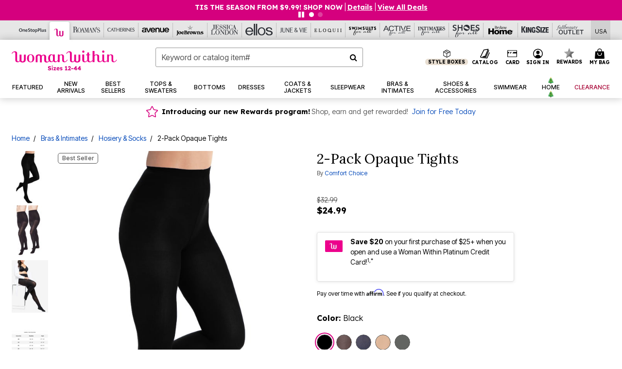

--- FILE ---
content_type: text/javascript
request_url: https://widgets.turnto.com/v5/widgets/zRFq4rg1jIiqwQgsite/js/pdp-page.1d40e9604bbf898fb9aa7ddb898ca2b6.en_US.js
body_size: 70191
content:
(window.TurnToWpJsonp=window.TurnToWpJsonp||[]).push([[16,24],[,,,function(e,t,a){"use strict";var n=a(0),i=a(5);function l(e,t,a){return t in e?Object.defineProperty(e,t,{value:a,enumerable:!0,configurable:!0,writable:!0}):e[t]=a,e}t.a=new class{constructor(){l(this,"state",Object(n.C)({catItemId:null,disableAllCookies:!1,disableTargetingCookies:!1,parentCategoryIds:null,brand:null,vpcId:null,loaders:[],sku:"",user:{id:null,isModerator:!1,firstName:"",lastName:"",nickName:""}})),l(this,"debug",!0)}set catItemId(e){i.a.debug('globalStore.state.catItemId set with value "'.concat(e,'"')),this.state.catItemId=e}get catItemId(){return this.state.catItemId}get disableAllCookies(){return this.state.disableAllCookies}set disableAllCookies(e){this.state.disableAllCookies=e}get disableTargetingCookies(){return this.state.disableTargetingCookies}set disableTargetingCookies(e){this.state.disableTargetingCookies=e}set parentCategoryIds(e){i.a.debug('globalStore.state.parentCategoryIds set with value "'.concat(e,'"')),this.state.parentCategoryIds=e}get parentCategoryIds(){return this.state.parentCategoryIds}set brand(e){i.a.debug('globalStore.state.brand set with value "'.concat(e,'"')),this.state.brand=e}get brand(){return this.state.brand}get loaders(){return this.state.loaders}set loaders(e){this.state.loaders=e}set sku(e){i.a.debug('globalStore.state.sku set with value "'.concat(e,'"')),this.state.sku="number"!=typeof e?e:e.toString()}get sku(){return this.state.sku}get user(){return this.state.user}set user(e){this.state.user=e||{id:null,isModerator:!1,firstName:"",lastName:"",nickName:""}}set vpcId(e){i.a.debug('globalStore.state.vpcId set with value "'.concat(e,'"')),this.state.vpcId=e}get vpcId(){return this.state.vpcId}}},function(e,t,a){"use strict";a.d(t,"b",(function(){return l})),a.d(t,"a",(function(){return i}));const n=window.turnToConfig||{};let i;i={protocol:"https",cdnHost:"cdn-ws.turnto.com",originHost:"ws.turnto.com",imageCdnHost:n.imageCdnHost||"https://imagex.turnto.com",imageStoreBase:"images.turnto.com",moderationHost:n.moderationHost||"www.turnto.com",siteKey:"zRFq4rg1jIiqwQgsite",analyticsHost:"https://we.turnto.com/event"},n.locale||(n.locale="en_US");const l=n},function(e,t,a){"use strict";a.d(t,"b",(function(){return s})),a.d(t,"c",(function(){return c}));const n={off:0,error:1,warn:2,info:3,debug:4};let i="warn";Object({defaultLocale:"en_US",region:"us1",forStaging:!1,forQa:!1,forThemer:!1,INCLUDE_STATIC_CACHE:!0,testProdBuild:!1,widgetsHostUrl:"https://widgets.turnto.com/v5/widgets"}).test&&(i="off");let l=!1;function s(e){void 0!==n[e]?i=e:console.info("Invalid log level, '".concat(e,"'"))}function c(e){l=e}function r(e){return function(t,a){if(n[e]>n[i])return;const s="".concat("TurnTo",": (").concat(e,") ").concat(t);if(l)try{throw new Error}catch(t){console[e](s,a||""),console[e](t.stack.split("\n").slice(2).join("\n"))}else console[e](s,a||"")}}t.a={error:r("error"),warn:r("warn"),info:r("info"),debug:r("debug")}},function(e,t,a){"use strict";function n(e){return e&&e.offsetWidth>0&&e.offsetHeight>0}function i(e){if(n(e)||function(e){return"input"===e.nodeName.toLowerCase()&&("radio"===e.type||"checkbox"===e.type)&&n(e.parentNode)}(e)){const t=e.getAttribute("tabindex"),a=e.nodeName.toLowerCase();let n=null!==t&&t>=0;return/^(input|select|textarea|button|object)$/.test(a)?n=!e.disabled:"a"===a&&(n=e.href||n),n}return!1}function l(e,t){"scrollBehavior"in document.documentElement.style?window.scrollTo({top:t,left:e,behavior:"smooth"}):window.scrollTo(e,t)}function s(e){let t=arguments.length>1&&void 0!==arguments[1]?arguments[1]:0;const a=e.getBoundingClientRect(),n=a.top;return n<=0?new Promise(e=>{const a=Math.floor(window.pageYOffset+n-(t||0));l(window.scrollX,a),setTimeout(e,500)}):Promise.resolve()}function c(e){let t=arguments.length>1&&void 0!==arguments[1]?arguments[1]:10;return r(e,t).then(e=>{e.focus()})}function r(e){let t=arguments.length>1&&void 0!==arguments[1]?arguments[1]:10,a=arguments.length>2&&void 0!==arguments[2]?arguments[2]:1;return new Promise((i,l)=>{const s="function"==typeof e?e():e;n(s)?i(s):a<t?window.requestAnimationFrame(()=>{r(e,t,a+1).then(e=>i(e)).catch(()=>l())}):l()})}function o(e,t){const a=e[t];return a?a.tagName?a:a.$el:null}function u(e,t){let a=arguments.length>2&&void 0!==arguments[2]?arguments[2]:10;return r(()=>o(e,t),a)}let d=null;t.a={closest:function e(t,a){const n=t.matches(a);return n||"BODY"!==t.parentNode.nodeName?n?t:e(t.parentNode,a):null},elementIsVisible:n,getTabbableElements:e=>{const t=function(e){return e.querySelectorAll("[tabindex],a,input,select,textarea,button,object")}(e),a=[];for(let e=0;e<t.length;e++){const n=t[e];i(n)&&a.push(n)}return a},appendDivToBody(e){if(!document.getElementById(e)){const t=document.createElement("div");t.id=e,document.body.appendChild(t)}},removeFromBody(e){const t=document.getElementById(e);t&&document.body.removeChild(t)},onDomReady:()=>d||(d=new Promise(e=>{"complete"===document.readyState||"interactive"===document.readyState?e():document.addEventListener("DOMContentLoaded",()=>e())}),d),focus:c,safeFocus:function(e){let t=arguments.length>1&&void 0!==arguments[1]?arguments[1]:10;c(e,t).catch(()=>{})},safeFocusRef:function(e,t){let a=arguments.length>2&&void 0!==arguments[2]?arguments[2]:10;return u(e,t,a).then(e=>{e.focus()}).catch(()=>{})},scrollToElement:function(e){e&&e.scrollIntoView({behavior:"smooth",block:"start",inline:"nearest"})},scrollToTop:()=>{l(window.scrollX,0)},scrollUpToRef2(e){let t=arguments.length>1&&void 0!==arguments[1]?arguments[1]:0;const a=e.value;return a?s(a,t):Promise.reject(new Error("ref, ".concat(e," is not an element or is not set")))},scrollUpToRef(e,t){let a=arguments.length>2&&void 0!==arguments[2]?arguments[2]:0;const n=o(e,t);return n?s(n,a):Promise.reject(new Error("ref, ".concat(t," is not an element")))},setCursorAtEndOfText(e){const t=document.createRange();t.selectNodeContents(e),t.collapse(!1);const a=window.getSelection();a.removeAllRanges(),a.addRange(t)},whenElementIsVisible:r,whenRefIsVisible:u}},function(e,t,a){"use strict";let n;a.d(t,"a",(function(){return n})),a.d(t,"c",(function(){return c})),a.d(t,"b",(function(){return s})),function(e){e.NONE="NONE",e.INCLUDED="INCLUDED",e.SEPARATE="SEPARATE"}(n||(n={}));class i{constructor(e){this.initialPageSize=e.initialPageSize,this.includeSyndicated=e.includeSyndicated,this.limit=e.limit,this.minCharacterCount=e.minCharacterCount,this.minWordCount=e.minWordCount,this.sortOrder=e.sortOrder,this.truncateLength=e.truncateLength,this.truncateAllowance=e.truncateAllowance}}class l{constructor(e){this.defaultSortOption=e.defaultSortOption,this.defaultSortOptionName=e.defaultSortOptionName,this.displayUserToolbar=e.displayUserToolbar,this.enableLazyLoading=e.enableLazyLoading,this.headingLevel=e.headingLevel||2,this.hideBestAnswer=e.hideBestAnswer,this.initialPageSize=e.initialPageSize,this.pageSize=e.pageSize,this.relatedInitialPageSize=e.relatedInitialPageSize,this.relatedPageSize=e.relatedPageSize,this.relatedQuestionsDisplay=e.relatedQuestionsDisplay,e.comments?this.comments=new i(e.comments):this.comments={},this.showCheckoutChatterOnQAWidget=e.showCheckoutChatterOnQAWidget,this.sortOptions=e.sortOptions,this.useShowMore=e.useShowMore,this.widgetDivId=e.widgetDivId}}let s={};function c(e){s=new l(e)}},function(e,t,a){"use strict";a.d(t,"d",(function(){return n})),a.d(t,"b",(function(){return i})),a.d(t,"c",(function(){return l})),a.d(t,"a",(function(){return s})),a.d(t,"h",(function(){return c})),a.d(t,"f",(function(){return r})),a.d(t,"e",(function(){return o})),a.d(t,"g",(function(){return u})),a.d(t,"i",(function(){return d}));const n="TT_USER_TOKEN",i="TTSVID",l="TT_UID",s="TT_SRLSD";function c(e){let t=null;const a=document.cookie;let n=a.indexOf("".concat(e,"="));if(n>=0){n+=e.length+1;let i=a.indexOf(";",n);-1===i&&(i=a.length),t=decodeURIComponent(a.substring(n,i))}return t}function r(e){d(e)}function o(){r(n),r(i),r(l),r(s)}function u(){r(i),r(l)}function d(e){let t=arguments.length>1&&void 0!==arguments[1]?arguments[1]:void 0,a=arguments.length>2&&void 0!==arguments[2]?arguments[2]:void 0,n="".concat(e,"=");if(void 0!==t){if(n+="".concat(encodeURIComponent(t),"; path=/"),void 0!==a&&-1!==a){const e=new Date;e.setTime(e.getTime()+1e3*a),n+="; Expires=".concat(e.toUTCString())}}else n+="; path=/; Expires=".concat(new Date(0).toUTCString());document.cookie=n}},function(e,t,a){"use strict";var n=a(8),i=a(4),l=a(12),s=a(3),c=a(5);const r=[];let o=!1,u=null,d=!1;function b(){if((d||u)&&!o){for(o=!0;r.length;){const e=r.shift(),t=v(e.wg,e.et,e.sku,e.ep);!t.ua||t.ua.indexOf("bot")>-1||m(t)}o=!1}}function v(e,t,a,n){const l={cts:(new Date).toJSON(),svid:O(),et:t,sk:i.a.siteKey,wg:e,ua:navigator.userAgent,uid:j()};return a&&(l.sku=a),u&&(l.pixduh=u),n&&(l.ep=n),l}function O(){let e=Object(n.h)(n.b);return e||(e=f()),Object(n.i)(n.b,e,1800),e}function j(){if(i.b.eventUid)return i.b.eventUid;let e=localStorage.getItem(n.c);return e||(e=f()),localStorage.setItem(n.c,e),e}function m(e){const t=JSON.stringify(e),a=new XMLHttpRequest,n=i.a.analyticsHost;a.open("POST",n),a.setRequestHeader("Content-Type","application/json"),a.send(t)}function p(e){if("string"==typeof e.data&&e.data.includes("function")&&e.data.includes("value")){const t=JSON.parse(e.data);u=t.value}}function g(e){if(!l.a.pixleeDuhEnabled)return void(d=!0);if(document.getElementById("pix-uuid-frame"))return;const t=document.createElement("iframe");t.id="pix-uuid-frame",t.style.display="none",t.src="https://photos.pixlee.co/getDUH",document.body.appendChild(t),window.addEventListener("message",e,!1),d||u||setTimeout(()=>{u||(d=!0),b()},1500)}function f(){try{const e=URL.createObjectURL(new Blob);let t=e?e.lastIndexOf("/")+1:-1;return 0===t&&e&&0===e.indexOf("blob:")&&(t=5),t>-1?e.substring(t):h()}catch(e){return h()}}function h(){return"undefined"!=typeof crypto&&crypto.getRandomValues?"10000000-1000-4000-8000-100000000000".replace(/[018]/g,e=>{const t=parseInt(e,10);return(t^crypto.getRandomValues(new Uint8Array(1))[0]&15>>t/4).toString(16)}):"xxxxxxxx-xxxx-4xxx-yxxx-xxxxxxxxxxxx".replace(/[xy]/g,e=>{const t=16*Math.random()|0;return("x"===e?t:3&t|8).toString(16)})}t.a={queueEvent:function(e,t){let a=arguments.length>2&&void 0!==arguments[2]?arguments[2]:null,n=arguments.length>3&&void 0!==arguments[3]?arguments[3]:null;if(s.a.disableAllCookies)return void c.a.info("all cookies disabled, skipping event");if(s.a.disableTargetingCookies)return void c.a.info("targeting cookies disabled, skipping event");if(!l.a.webeventsEnabled)return void c.a.info("web events are disabled for this site.");g(p);const i={wg:e,et:t,sku:a,ep:n};r.push(i),b()}}},function(e,t,a){"use strict";a.d(t,"a",(function(){return o}));var n=a(0),i=a(28),l=a(1);function s(e,t,a){return t in e?Object.defineProperty(e,t,{value:a,enumerable:!0,configurable:!0,writable:!0}):e[t]=a,e}function c(e){return"array"===e?[]:null}class r{constructor(){s(this,"state",Object(n.C)({appliedFilters:[],filterValues:{},filters:[],encodedFiltersUrl:encodeURIComponent("{}")})),s(this,"updateAppliedFilters",Object(i.a)((function(){const e=this.state.filterValues,t=[],a={},n=[];this.state.filters.forEach(i=>{const s=i.group,c=i.name,r=e[s][c];if("array"===i.type&&r.length>0||"array"!==i.type&&(r||0===r)){-1===n.indexOf(s)&&n.push(s),n.push(c),a[s]||(a[s]={}),a[s][c]=r;const e="array"===i.type?r:[r],o="cm"===i.group?"":"".concat(i.labelKey?Object(l.a)(i.labelKey):i.label,": ");e.forEach(e=>{const a=i.options.find(t=>t.value===e);t.push({filter:i,value:a.value,label:"".concat(o).concat(a.labelKey?Object(l.a)(a.labelKey):a.label)})})}}),this.state.appliedFilters=t,this.state.encodedFiltersUrl=encodeURIComponent(JSON.stringify(a,n.sort()))}),50))}get filterValues(){return this.state.filterValues}clearFilters(){this.state.filters.forEach(e=>{this.state.filterValues[e.group]&&(this.state.filterValues[e.group][e.name]=c(e.type))}),this.state.appliedFilters=[],this.state.encodedFiltersUrl=encodeURIComponent("{}")}get appliedFilters(){return this.state.appliedFilters}get encodedFiltersUrl(){return this.state.encodedFiltersUrl}findFilter(e,t){return this.state.filters.find(a=>a.group===e&&a.name===t)}setFilterValue(e,t){this.state.filterValues[e.group][e.name]=t,this.updateAppliedFilters()}removeFilterValue(e,t){if("array"!==e.type)this.setFilterValue(e,c(e.type));else{const a=this.state.filterValues[e.group][e.name];this.setFilterValue(e,a.filter(e=>e!==t))}}set filters(e){this.state.filters=[],this.clearFilters(),e.forEach(e=>{this.addFilter(e)})}get filters(){return this.state.filters}addFilter(e){this.state.filters.push(e),this.state.filterValues[e.group]||(this.state.filterValues[e.group]={}),this.state.filterValues[e.group][e.name]=c(e.type)}applySingleFilter(e,t,a,n){const i=this.findOrAddFilter(e,t,n);this.clearFilters(),this.setFilterValue(i,[a])}findOrAddFilter(e,t,a){const n=this.findFilter(e,t);if(n)return n;const i="cm"===e&&"rt"===t,l={name:t,group:e,hidden:!0,label:i?null:a.label,labelKey:i?"filter.rt.label":null,type:"array",options:i?[5,4,3,2,1].map(e=>({value:e,labelKey:"filter.rt.".concat(e,"star").concat(e>1?"s":"")})):a.values.map(e=>({value:e.id,label:e.label}))};return this.addFilter(l),l}}const o=3,u=JSON.stringify({filterStore:void 0,sort:void 0,searchTerm:"",trimmedSearchTerm:"",updateAriaText:!1});t.b=new class{constructor(){var e,t,a;e=this,t="state",a=Object(n.C)(JSON.parse(u)),t in e?Object.defineProperty(e,t,{value:a,enumerable:!0,configurable:!0,writable:!0}):e[t]=a,this.state.filterStore=new r}applySingleFilter(e,t,a,n){this.filterStore.applySingleFilter(e,t,a,n),this.searchTerm=""}get filterStore(){return this.state.filterStore}set sort(e){this.state.sort=e}get sort(){return this.state.sort}set searchTerm(e){this.state.searchTerm=e,this.state.trimmedSearchTerm=e.trim()}get searchTerm(){return this.state.searchTerm}get trimmedSearchTerm(){return this.state.trimmedSearchTerm}set updateAriaText(e){this.state.updateAriaText=e}get updateAriaText(){return this.state.updateAriaText}reset(){const e=JSON.parse(u);Object.keys(this.state).forEach(t=>{this.state[t]="filterStore"===t?new r:e[t]})}}},function(e,t,a){"use strict";let n;a.d(t,"a",(function(){return n})),a.d(t,"c",(function(){return s})),a.d(t,"b",(function(){return l})),function(e){e.NONE="NONE",e.INCLUDED="INCLUDED",e.SEPARATE="SEPARATE"}(n||(n={}));class i{constructor(e){this.breakpoints=e.breakpoints,this.defaultSortOption=e.defaultSortOption,this.displayUserToolbar=e.displayUserToolbar,this.enableFrontEndReviewTranslation=e.enableFrontEndReviewTranslation,this.enableLazyLoading=e.enableLazyLoading,this.headingLevel=e.headingLevel||2,this.hideWriteReview=e.hideWriteReview,this.initialPageSize=e.initialPageSize,this.jsonLdIdSource=e.jsonLdIdSource,this.pageSize=e.pageSize,this.relatedReviewsDisplay=e.relatedReviewsDisplay,this.relatedInitialPageSize=e.relatedInitialPageSize,this.relatedPageSize=e.relatedPageSize,this.showPurchaserBadge=e.showPurchaserBadge,this.sortOptions=e.sortOptions,this.toggleFiltersDesktop=e.toggleFiltersDesktop,this.toggleFiltersMobile=e.toggleFiltersMobile,this.useShowMore=e.useShowMore,this.widgetDivId=e.widgetDivId}}let l={};function s(e){l=new i(e)}},function(e,t,a){"use strict";a.d(t,"b",(function(){return l})),a.d(t,"a",(function(){return i}));class n{constructor(e){this.additionalPagingScroll=e.additionalPagingScroll,this.authSettings=e.authSettings,this.excludeRelatedProductLink=e.excludeRelatedProductLink,this.mediaEnabled=e.mediaEnabled,this.modalHeadingLevel=e.modalHeadingLevel||2,this.multiItemAnswerEnabled=e.multiItemAnswerEnabled,this.multiItemPickerTitleLength=e.multiItemPickerTitleLength,this.newProductImageEnabled=e.newProductImageEnabled,this.newVCImageProcessingEnabled=e.newVCImageProcessingEnabled,this.pixleeDuhEnabled=e.pixleeDuhEnabled,this.siteName=e.siteName,this.ssoEnabled=e.ssoEnabled,this.webeventsEnabled=!1!==e.webeventsEnabled}isAllowAnon(){return 1===this.authSettings.question}isConfirmReq(e){return"question"===e&&3===this.authSettings.question||(["answer","reply"].indexOf(e)>-1&&2===this.authSettings.answerReply||"review"===e&&3===this.authSettings.review)}isPurchaseReq(){return 4===this.authSettings.review}}let i;function l(e){i=new n(e)}},function(e,t,a){"use strict";a.d(t,"a",(function(){return v})),a.d(t,"b",(function(){return O}));var n=a(34),i=a(4);const l={};let s;const c=["/d/review/summary"];function r(e){return l[e]}function o(e,t){c.find(t=>e.indexOf(t)>-1)&&(l[e]={promise:t,timestamp:(new Date).getTime()},s||(s=setInterval(()=>{const e=Object.keys(l);if(0===e.length)return clearInterval(s),void(s=void 0);const t=(new Date).getTime();e.forEach(e=>{t-l[e].timestamp>=6e5&&delete l[e]})},12e4)))}function u(e){const t={status:e.status,fieldErrors:[]},a=e.getResponseHeader("turnto-error-msg");if(e.getResponseHeader("turnto-error")&&a)try{JSON.parse(a).forEach(e=>{e.path?t.fieldErrors.push(e):t.errorCode=e.code})}catch(e){t.errorCode="unexpected-error"}else t.errorCode="unexpected-error";return t}function d(e){return{status:e.status,fieldErrors:[],errorCode:"turnto-offline"}}function b(e){let t=arguments.length>1&&void 0!==arguments[1]?arguments[1]:{};const a=/{(.*?)}/g,n={"{siteKey}":i.a.siteKey,"{locale}":i.b.locale};let l;for(;l=a.exec(e);){const e=l[1];"siteKey"!==e&&"locale"!==e&&(n["{".concat(e,"}")]=t[e])}const s=new RegExp(Object.keys(n).join("|"),"gi");return e.replace(s,e=>n[e])}function v(e,t){let a=arguments.length>2&&void 0!==arguments[2]?arguments[2]:{},i=arguments.length>3?arguments[3]:void 0,l=arguments.length>4?arguments[4]:void 0,s=arguments.length>5?arguments[5]:void 0,c=arguments.length>6&&void 0!==arguments[6]?arguments[6]:{},r={},o={};i.forEach(e=>{if(void 0===a[e]||null===a[e])throw new Error("Missing required  parameter: ".concat(e))}),l.forEach(e=>{void 0!==a[e]&&null!==a[e]&&(r[e]=a[e])}),s.forEach(e=>{void 0!==a[e]&&null!==a[e]&&(o[e]=a[e])});const v=b(t,a);return new Promise((t,a)=>{Object(n.b)(e,v,{body:c,headers:o,params:r}).then(e=>{"true"===e.getResponseHeader("turnto-offline")?a(d(e)):200===e.status||201===e.status?t(e.data):a(u(e))}).catch(e=>{a(u(e))})})}function O(e){let t=arguments.length>1&&void 0!==arguments[1]?arguments[1]:{},a=arguments.length>2?arguments[2]:void 0;a.forEach(e=>{if(void 0===t[e]||null===t[e])throw new Error("Missing required  parameter: ".concat(e))});const i=b(e,t);if(r(i))return r(i).promise;const l=new Promise((e,t)=>{Object(n.c)(i).then(a=>{"true"===a.getResponseHeader("turnto-offline")?t(d(a)):200===a.status?e(a.data):t(u(a))}).catch(e=>{t(u(e))})});return o(i,l),l}t.c={uploadFile:function(e,t,a){return new Promise((i,l)=>{Object(n.b)("POST",e,{formData:t,progressCallback:a}).then(e=>{200===e.status||201===e.status?i(e.data):l(u(e))}).catch(e=>{l(u(e))})})},uploadFileS3:function(e,t,a){return new Promise((n,i)=>{const l=new XMLHttpRequest;l.open("PUT",e,!0),a&&l.upload&&l.upload.addEventListener("progress",a,!1),l.onload=function(){4!==l.readyState||200!==l.status?i(new Error("Upload failed: "+l.statusText)):n()},l.onerror=function(){i(new Error("Upload failed: "+l.statusText))},l.send(t)})}}},function(e,t,a){"use strict";a.d(t,"a",(function(){return o}));var n=a(0),i=a(6),l=a(4),s=a(1),c=a(35);function r(e,t,a){return t in e?Object.defineProperty(e,t,{value:a,enumerable:!0,configurable:!0,writable:!0}):e[t]=a,e}let o;!function(e){e[e.RSE=0]="RSE",e[e.DO_MORE=1]="DO_MORE",e[e.INLINE=2]="INLINE",e[e.RSSMS=12]="RSSMS",e[e.RSPUSH=13]="RSPUSH"}(o||(o={}));const u=JSON.stringify({addedMedia:[],catItem:null,currentPage:null,isLaunchingWriteReview:!1,launchData:{},launchingElem:void 0,qaLaunchData:{},pageHistory:[],prevLaunchToken:null,isOpen:!1,sellerRatingLaunchData:{},sku:"",siteKey:l.a.siteKey});t.b=new class{constructor(){r(this,"state",Object(n.C)(JSON.parse(u))),r(this,"eventBus",Object(c.a)())}addMedia(e){e.forEach(e=>this.state.addedMedia.push(e))}close(){this.state.launchingElem?this.state.launchingElem.focus():i.a.safeFocus(document.body),this.state.isOpen=!1}removeMedia(e){const t=this.state.addedMedia.findIndex(t=>t.id===e.id);this.state.addedMedia.splice(t,1)}get addedMedia(){return this.state.addedMedia}get catItem(){return this.state.catItem}set catItem(e){this.state.catItem=e,this.state.sku=e.sku}get currentPage(){return this.state.currentPage}set currentPage(e){if(this.state.currentPage&&"add-video"!==this.state.currentPage.page){this.state.pageHistory.unshift(this.state.currentPage)>3&&this.state.pageHistory.splice(3)}this.eventBus.off("back"),this.state.currentPage=e}fireBackEvent(){this.eventBus.isEventRegistered("back")?this.eventBus.emit("back"):this.close()}getLaunchToken(){return this.state.launchData.rseToken||this.state.qaLaunchData.emailToken||this.state.sellerRatingLaunchData.emailToken||this.state.launchData.ssoToken||this.state.prevLaunchToken}get isLaunchingWriteReview(){return this.state.isLaunchingWriteReview}set isLaunchingWriteReview(e){this.state.isLaunchingWriteReview=e}isVisualFirstFlow(){return"visual"===this.state.launchData.startAction}get launchData(){return this.state.launchData}set launchData(e){this.state.launchData=e}get qaLaunchData(){return this.state.qaLaunchData}set qaLaunchData(e){this.state.qaLaunchData=e}get sellerRatingLaunchData(){return this.state.sellerRatingLaunchData}set sellerRatingLaunchData(e){this.state.sellerRatingLaunchData=e}get isOpen(){return this.state.isOpen}set isOpen(e){this.state.isOpen=e}get pageHistory(){return this.state.pageHistory}get poweredByText(){const e=this.state.currentPage?this.state.currentPage.page:null;return"do-more"===e?Object(s.a)("doMore.poweredBy"):"review-form"!==e||this.isVisualFirstFlow()?Object(s.a)("submission.visualPoweredBy"):Object(s.a)("submission.reviewsPoweredBy")}get previousPage(){return this.state.pageHistory.length>0?this.state.pageHistory[0]:null}resetStore(){const e=JSON.parse(u);Object.keys(this.state).forEach(t=>{this.state[t]=e[t]}),this.eventBus.removeAll()}resetStoreWithCatItem(e,t){const a=this.getLaunchToken(),n=this.state.launchingElem,i=this.state.pageHistory,l=this.state.currentPage,s=JSON.parse(u);s.isOpen=!0,s.siteKey=e,s.launchingElem=n,s.currentPage=l,s.pageHistory=i,s.prevLaunchToken=a,Object.assign(this.state,s),this.catItem=t}get sku(){return this.state.sku}get siblingSiteKey(){return this.state.siteKey!==l.a.siteKey?this.state.siteKey:""}get siteKey(){return this.state.siteKey}startFlow(e,t,a){this.state.sku=e,this.state.siteKey=t,this.currentPage=a}startQaFlow(e,t,a,n){this.state.qaLaunchData=n,this.startFlow(e,t,a)}startRevFlow(e,t,a,n){let i=arguments.length>4&&void 0!==arguments[4]?arguments[4]:void 0;this.state.launchData=n,i&&"body"!==i.tagName.toLowerCase()&&(this.state.launchingElem=i),this.startFlow(e,t,a)}startSellerRatingFlow(e,t,a){this.state.sellerRatingLaunchData=a,this.startFlow(null,e,t)}startFlowWithCatItem(e,t,a){this.state.catItem=e,this.startFlow(e.sku,t,a)}}},function(e,t,a){"use strict";a.d(t,"c",(function(){return i})),a.d(t,"e",(function(){return l})),a.d(t,"b",(function(){return s})),a.d(t,"d",(function(){return c})),a.d(t,"a",(function(){return r}));var n=a(4);function i(e){let t=arguments.length>1&&void 0!==arguments[1]?arguments[1]:1;if(isNaN(e))return"";const a={style:"percent",maximumFractionDigits:t,minimumFractionDigits:t};return e.toLocaleString(n.b.locale.replace("_","-"),a)}function l(e){return isNaN(e)||e<1e3?e:s(e,0)}function s(e){let t=arguments.length>1&&void 0!==arguments[1]?arguments[1]:1;if(isNaN(e))return"";const a={maximumFractionDigits:t,minimumFractionDigits:t};return e.toLocaleString(n.b.locale.replace("_","-"),a)}function c(e){return"".concat(s(e)," / ").concat(s(5))}function r(e){return e?e.split("_")[0]:e}},function(e,t,a){"use strict";a.d(t,"a",(function(){return n})),a.d(t,"b",(function(){return i})),a.d(t,"c",(function(){return l})),a.d(t,"d",(function(){return s})),a.d(t,"e",(function(){return c})),a.d(t,"g",(function(){return o})),a.d(t,"f",(function(){return u})),a.d(t,"h",(function(){return d})),a.d(t,"i",(function(){return b}));const n="aWasVotedOn",i="mWasVotedOn",l="qWasVotedOn",s="rWasDownVoted",c="rWasUpVoted";let r=!0;try{const e="tt__test__support__key";window.sessionStorage.setItem(e,e),window.sessionStorage.removeItem(e)}catch(e){r=!1}function o(e,t){return r&&window.sessionStorage.getItem("".concat(e,"_").concat(t))?parseInt(window.sessionStorage.getItem("".concat(e,"_").concat(t))):null}function u(e,t){return r?window.sessionStorage.getItem("".concat(e,"_").concat(t)):null}function d(e,t){r&&window.sessionStorage.removeItem("".concat(e,"_").concat(t))}function b(e,t,a){r&&window.sessionStorage.setItem("".concat(e,"_").concat(t),null==a?void 0:a.toString())}},function(e,t,a){"use strict";a.d(t,"d",(function(){return s})),a.d(t,"e",(function(){return c})),a.d(t,"c",(function(){return r})),a.d(t,"b",(function(){return o})),a.d(t,"a",(function(){return u})),a.d(t,"f",(function(){return d}));var n=a(4),i=a(12);"".concat(n.a.protocol,"://").concat(n.a.moderationHost);const l={SS:80,L:300};function s(e){return Array.isArray(e)&&e.length>0?encodeURIComponent(e.join(",")):"_ALL_"}function c(e){let t=arguments.length>1&&void 0!==arguments[1]?arguments[1]:"L",a=arguments.length>2?arguments[2]:void 0;if(!i.a.newProductImageEnabled){const i=a||n.a.siteKey;return"https://".concat(n.a.imageStoreBase,"/item/").concat(i,"/").concat(e.imageId).concat(t,".png")}let s="item/default-image";return e.imageHash&&(s="item/".concat(n.a.siteKey,"/").concat(e.imageId,"?h=").concat(e.imageHash)),"".concat(n.a.imageCdnHost,"/lb/").concat(l[t],"/").concat(l[t],"/").concat(encodeURIComponent(s),"/png")}function r(e,t){const a=window.turnToConfig[e]||{};a[t]&&a[t]()}function o(e){var t;const a=null===(t=window.turnToConfig.eventHandlers)||void 0===t?void 0:t.onReviewSubmit;a&&a({id:e})}const u="ttdat";function d(e){let t={};if(e){const a=JSON.parse(atob(e));t={user:a.u?{id:a.u,firstName:a.f,lastName:a.l,nickName:a.n,isModerator:a.m||!1}:null,catItemId:a.c}}return t}},function(e,t,a){"use strict";var n=a(0);const i=["disabled","aria-pressed"],l=["icon","link","compact-text","toolbar"];const s=Object(n.n)({__name:"Button",props:{disabled:{type:Boolean},disabledClassOnly:{type:Boolean},isActive:{type:Boolean},type:{default:"primary"}},setup(e,t){let{expose:a}=t;const s=e,c=Object(n.D)(null);a({rootEl:c});const r=Object(n.D)(null),o=Object(n.d)(()=>l.indexOf(s.type)>-1),u=Object(n.d)(()=>{const e=["tt-o-button","tt-o-button--".concat(s.type)];if(r.value){const t=o.value?"flat-":"chip"===s.type?"chip-":"";e.push("tt-o-button--".concat(t,"icon-").concat(r.value))}return s.isActive&&e.push("tt-o-button--".concat(s.type,"--is-active")),(s.disabled||s.disabledClassOnly)&&e.push("tt-o-button--disabled"),e}),d=Object(n.d)(()=>"toggle"!==s.type?null:s.isActive?"true":"false"),b=e=>e.type&&"Icon"===e.type.__name,v=Object(n.L)(),O=v.default?v.default():null;return O&&"icon"!==s.type&&O.length>1&&(b(O[0])?r.value="left":b(O[O.length-1])&&(r.value="right")),(e,t)=>(Object(n.A)(),Object(n.h)("button",Object(n.r)({ref_key:"rootEl",ref:c,class:u.value,disabled:e.disabled,"aria-pressed":d.value},e.$attrs,{type:"button"}),[Object(n.F)(e.$slots,"default")],16,i))}});t.a=s},function(e,t,a){"use strict";const n={root:null,rootMargin:"0px",threshold:0},i=new Map;let l=void 0;function s(){return l||(l=new IntersectionObserver(e=>{e.forEach(e=>{e.isIntersecting&&i.has(e.target)&&i.get(e.target)()})},n)),l}t.a={register:function(e,t){e&&1===e.nodeType&&(i.set(e,t),s().observe(e))},unregister:function(e){s().unobserve(e),i.delete(e),0===i.size&&(l.disconnect(),l=void 0)}}},function(e,t,a){"use strict";function n(e){if(null==e)return null;const t=e.nickName,a=e.firstName,n=e.lastName;return t||(a&&n?"".concat(a," ").concat(n.substring(0,1)):a||(n||""))}a.d(t,"a",(function(){return n}))},function(e,t,a){"use strict";t.a={processSsoRegDone:()=>{},ssoCreateReview:()=>{},ssoCreateQuestion:()=>{},ssoCreateAnswer:()=>{},ssoCreateReply:()=>{},ssoGetLoggedInData:()=>{},ssoGetLoggedInDataForReview:()=>{},processLoggedInDataDone:()=>{},logout:()=>{}}},function(e,t,a){"use strict";a.d(t,"a",(function(){return d}));var n=a(0),i=a(18),l=a(6);const s=["aria-hidden","aria-labelledby","focusable"],c=["xlink:href"];var r=Object(n.n)({__name:"Icon",props:{ariaHidden:{type:Boolean,default:!0},name:{},size:{default:"sm"},title:{}},setup(e){const t=e,a=Object(n.d)(()=>["tt-o-icon--".concat(t.name),"tt-o-icon--".concat(t.size)]),i=Object(n.d)(()=>"#tt-icon-".concat(t.name)),l="tt-icon-".concat(Math.random().toString(16).slice(5));return!t.ariaHidden&&t.title,(e,t)=>(Object(n.A)(),Object(n.h)("svg",Object(n.r)({ref:"svg",class:["tt-o-icon",a.value],"aria-hidden":e.ariaHidden,"aria-labelledby":e.title?l:null,focusable:e.ariaHidden?"false":"true"},e.$attrs),[e.title?(Object(n.A)(),Object(n.h)("title",{key:0,id:l},Object(n.I)(e.title),1)):Object(n.g)("v-if",!0),Object(n.i)("use",{"xlink:href":i.value},null,8,c)],16,s))}}),o=a(5),u=a(1);function d(e,t,a){let n=arguments.length>3&&void 0!==arguments[3]?arguments[3]:{};return new Promise(i=>{e&&e.unmount(),document.getElementById(a)?i(b(t,a,null,n)):l.a.onDomReady().then(()=>{document.getElementById(a)?i(b(t,a,null,n)):(o.a.warn("Widget not loaded at dom ready. Could not find div with id ".concat(a,". Trying again shortly...")),setTimeout(()=>{document.getElementById(a)?i(b(t,a,null,n)):(o.a.warn("Still unable to find widget div with id ".concat(a)),i(null))},50))})})}function b(e){let t=arguments.length>1&&void 0!==arguments[1]?arguments[1]:null,a=arguments.length>2&&void 0!==arguments[2]?arguments[2]:null,l=arguments.length>3&&void 0!==arguments[3]?arguments[3]:null;if(!t&&!a)return o.a.error("Either divId or el must be provided"),null;const s=Object(n.e)(e,l);return s.component("tt-button",i.a),s.component("tt-icon",r),s.component("Button",i.a),s.component("Icon",r),s.config.globalProperties.$msg=u.a,t?s.mount("#".concat(t)):s.mount(a),s}},function(e,t,a){"use strict";var n=a(22),i=a(6),l=a(31),s=a(14),c=a(5);let r;t.a={load:()=>new Promise((e,t)=>{l.a.divId?a.e(9).then(a.bind(null,137)).then(t=>{!function(e,t){let a=arguments.length>2&&void 0!==arguments[2]?arguments[2]:null;Object(n.a)(a,e,t).then(e=>{r=e,s.b.isOpen=!0})}(t.default,l.a.divId,r),e()}):document.getElementById("tt-submission-modal")?(s.b.isOpen=!0,e()):(i.a.appendDivToBody("tt-submission-modal"),a.e(26).then(a.bind(null,138)).then(a=>{Object(n.a)(r,a.default,"tt-submission-modal",{onClose:()=>{r.unmount(),i.a.removeFromBody("tt-submission-modal"),r=null,e()}}).then(t=>{r=t,s.b.isOpen=!0,e()}).catch(e=>{c.a.warn("Exeception loading submission modal: ".concat(e)),t()})}))}),unmount(){r&&(r.unmount(),r=null,l.a.divId||i.a.removeFromBody("tt-submission-modal"))}}},function(e,t,a){"use strict";a.d(t,"a",(function(){return T})),a.d(t,"b",(function(){return L}));var n={};a.r(n),a.d(n,"set",(function(){return d})),a.d(n,"initialize",(function(){return b})),a.d(n,"writeReview",(function(){return v})),a.d(n,"unmountReviewForm",(function(){return O})),a.d(n,"setLogLevel",(function(){return j})),a.d(n,"setLogTrace",(function(){return m})),a.d(n,"ssoRegDone",(function(){return p})),a.d(n,"loggedInDataFnDone",(function(){return g})),a.d(n,"disableAllCookies",(function(){return f})),a.d(n,"enableAllCookies",(function(){return h})),a.d(n,"disableTargetingCookies",(function(){return y})),a.d(n,"enableTargetingCookies",(function(){return w}));var i=a(5),l=a(8),s=a(3),c=a(26),r=a(21),o=a(23);const u=["chatter","instant-answers","qa","reviews-summary","reviews-list"];function d(e){if(!e||!e.sku)return void i.a.error('Must specify sku for "set" (e.g. {sku: "abc"})');const t=s.a.sku;s.a.sku=e.sku,t!==s.a.sku&&s.a.loaders.forEach(e=>{u.indexOf(e.type)>-1&&!e.getInstance()?e.initialize():"subdimension-teaser"===e.type&&e.getWidgetDivIds().forEach(t=>{e.getInstances()[t]||e.initialize(t)})})}function b(e){s.a.loaders.forEach(t=>{"function"!=typeof t.initialize||e&&e!==t.type||("subdimension-teaser"===t.type?t.initializeAll():t.initialize())})}function v(){Object(c.a)()}function O(){o.a.unmount()}function j(e){Object(i.b)(e)}function m(e){Object(i.c)(e)}function p(e){e&&e.context?r.a.processSsoRegDone(e):i.a.error('Must specify context for "ssoRegDone" (e.g. {context: "abc"})')}function g(e){e&&e.context?r.a.processLoggedInDataDone(e):i.a.error('Must specify context for "loggedInDataFnDone" (e.g. {context: "abc"})')}function f(){s.a.disableAllCookies=!0,Object(l.e)()}function h(){s.a.disableAllCookies=!1,s.a.disableTargetingCookies=!1}function y(){s.a.disableTargetingCookies=!0,Object(l.g)()}function w(){s.a.disableTargetingCookies=!1}let _,k=!1;function T(){const e=window.TurnToCmdObjectName||"TurnToCmd";_=window[e]&&window[e].q||[],window[e]=I,x()}const L={chatter:{},commentsPinboard:{},commentsPinboardTeaser:{},feed:{},allReviews:{},gallery:{},global:n,instantAnswers:{},qa:{},reviewsList:{},reviewsSummary:{},subdimensionTeaser:{},teaser:{},topComments:{},userToolbar:{},vcPinboard:{},sellerRatingList:{}};function I(){for(var e=arguments.length,t=new Array(e),a=0;a<e;a++)t[a]=arguments[a];_.push(t),x()}function x(){if(!k){for(k=!0;_.length;){const e=Array.prototype.slice.call(_.shift());if(0===e.length){i.a.warn("TurnToCmd called without any arguments");continue}const t=e[0];let a="global",n=t;if(~t.indexOf(".")){const e=t.split(".");a=e[0],n=e[1]}const l=L[a]?L[a][n]:void 0;if(!S(l)){i.a.warn('"'.concat(t,'" is not a valid command.'));continue}l(...e.length>1?e.slice(1):[])}k=!1}}function S(e){return"function"==typeof e}},function(e,t,a){"use strict";var n=a(3),i=a(8),l=a(17);function s(){const e=Object(i.h)(i.d);if(e){const t=e.split("|");return{userToken:t[0],user:Object(l.f)(t[1]).user}}return{userToken:null,user:null}}function c(){n.a.user=null,Object(i.f)(i.d)}t.a={loadLoggedInUser:function(){n.a.user=s().user},loginUser:function(e,t){if(n.a.disableAllCookies)return void c();n.a.user=Object(l.f)(t).user;const a=Object(i.h)(i.d);(a?a.split("|")[0]:"")!==e&&Object(i.i)(i.d,"".concat(e).concat("|").concat(t),86400)},logoutUser:c,getUserToken:function(){const{user:e,userToken:t}=s();return n.a.user=e,t||""}}},function(e,t,a){"use strict";a.d(t,"a",(function(){return o}));var n=a(3),i=a(4),l=a(23),s=a(14),c=a(21),r=a(12);function o(){let e=arguments.length>0&&void 0!==arguments[0]?arguments[0]:void 0;const t="number"==typeof e?e:void 0;s.b.isLaunchingWriteReview=!0,r.a.ssoEnabled?(r.a.isPurchaseReq()?c.a.ssoCreateReview(n.a.sku,s.a.INLINE,null,t):c.a.ssoGetLoggedInDataForReview(n.a.sku,s.a.INLINE),setTimeout(()=>{s.b.isLaunchingWriteReview=!1},2e3)):(l.a.unmount(),s.b.startRevFlow(n.a.sku,i.a.siteKey,{page:"review-form",props:{}},{startAction:"review",source:s.a.INLINE,starSelected:t},document.activeElement),l.a.load(),s.b.isLaunchingWriteReview=!1)}},function(e,t,a){"use strict";a.d(t,"c",(function(){return r})),a.d(t,"b",(function(){return o})),a.d(t,"d",(function(){return d}));const n=navigator.userAgent.toLowerCase();function i(e){return-1!==n.indexOf(e)}const l=!i("windows")&&i("iphone"),s=i("ipod"),c=i("ipad"),r=l||s||c,o=(i("gsa"),/msie|trident/.test(n),i("edge/"),i("android")),u=i("chrome"),d=i("safari")&&!u;let b=!1;if("undefined"!=typeof window){const e={get passive(){b=!0}};window.addEventListener("testPassive",null,e),window.removeEventListener("testPassive",null,e)}t.a={isMobileDevice:function(){if(c)return!1;const e=window.screen.width,t=window.screen.height;return e<=736||(e<=1280&&90===Math.abs(window.orientation)||(1080===e&&1920===t&&0===window.orientation||1920===e&&1080===t&&90===Math.abs(window.orientation)))},viewportHeight:function(){return window.innerHeight},viewportWidth:function(){return window.innerWidth}}},function(e,t,a){"use strict";function n(e,t){let a;return function(){for(var n=arguments.length,i=new Array(n),l=0;l<n;l++)i[l]=arguments[l];return clearTimeout(a),a=setTimeout(()=>e.apply(this,i),t),a}}a.d(t,"a",(function(){return n}))},function(e,t,a){"use strict";a.d(t,"b",(function(){return l})),a.d(t,"a",(function(){return i}));class n{constructor(e){this.headingLevel=e.headingLevel||2,this.initialPageSize=e.initialPageSize,this.pageSize=e.pageSize,this.learnMoreEnabled=e.learnMoreEnabled,this.multiItemQuestionEnabled=e.multiItemQuestionEnabled,this.widgetDivId=e.widgetDivId}}let i={};function l(e){i=new n(e)}},function(e,t,a){"use strict";function n(e){let t=arguments.length>1&&void 0!==arguments[1]?arguments[1]:1,a=arguments.length>2&&void 0!==arguments[2]?arguments[2]:10;return new Promise((i,l)=>{const s=e();s?i(s):t<a?window.requestAnimationFrame(()=>{n(e,t+1).then(e=>i(e)).catch(()=>l())}):l()})}a.d(t,"a",(function(){return n}))},function(e,t,a){"use strict";a.d(t,"a",(function(){return n}));let n={}},function(e,t,a){"use strict";a.d(t,"e",(function(){return i})),a.d(t,"f",(function(){return l})),a.d(t,"d",(function(){return s})),a.d(t,"c",(function(){return c})),a.d(t,"b",(function(){return r})),a.d(t,"a",(function(){return o}));var n=a(4);const i=0,l=1,s=5,c=10,r=1024*c*1024,o=["image/jpeg","image/jpg","image/pjpeg","image/png","image/x-png"];o.map(e=>e.substring(e.indexOf("/")+1));const u=(e,t)=>e>t?-Math.floor((e-t)/2):Math.floor((t-e)/2);function d(e){if(65496!==e.getUint16(0,!1))return-2;const t=e.byteLength;let a=2;for(;a<t;){if(e.getUint16(a+2,!1)<=8)return-1;const t=e.getUint16(a,!1);if(a+=2,65505===t){if(1165519206!==e.getUint32(a+=2,!1))return-1;const t=18761===e.getUint16(a+=6,!1);a+=e.getUint32(a+4,t);const n=e.getUint16(a,t);a+=2;for(let i=0;i<n;i++)if(274===e.getUint16(a+12*i,t))return e.getUint16(a+12*i+8,t)}else{if(65280!=(65280&t))break;a+=e.getUint16(a,!1)}}return-1}t.g={getFileTypeFromName:function(e){return e.toLowerCase().substring(e.lastIndexOf(".")+1)},getImageData:function(e){return"undefined"==typeof FileReader?Promise.reject("FileReader not supported"):new Promise((t,a)=>{const n=new FileReader;n.onload=async()=>{try{const a=d(new DataView(n.result)),i=n.result,l=new Uint8Array(i),s=new Blob([l],{type:e.type}),c=URL.createObjectURL(s);t({src:c,orientation:a})}catch(e){a(e)}},n.onerror=()=>{a(n.error)},n.readAsArrayBuffer(e)})},getImageUrl:function(e){let t=arguments.length>1&&void 0!==arguments[1]?arguments[1]:"";const a="".concat(n.a.protocol,"://").concat(n.a.imageStoreBase),i="".concat(e.imageId).concat(t?"_"+t:"",".").concat(e.imageType);return"".concat(a,"/media/").concat(n.a.siteKey,"/").concat(i)},getImagePositioning:(e,t,a,n)=>({top:u(t,n),left:u(e,a)}),getOrientationFromDataView:d,getOrientationTransform:function(e){switch(e){case 2:return"transform: scaleX(-1);";case 3:return"transform: rotate(180deg);";case 4:return"transform: rotate(180deg) scaleX(-1);";case 5:return"transform: rotate(270deg) scaleX(-1);";case 6:return"transform: rotate(90deg);";case 7:return"transform: rotate(90deg) scaleX(-1);";case 8:return"transform: rotate(270deg);";default:return""}},getPanAndZoomDimensions:(e,t,a,n)=>{let i=a,l=n;return e>t&&t>=n?i=Math.floor(e/t*a):t>e&&e>=a?l=Math.floor(t/e*n):(e<a||t<n)&&(i=e,l=t),{width:i,height:l}},getStyleString:e=>{const t=["width","height","top","left"];let a="";return Object.keys(e).forEach(n=>{const i=t.indexOf(n)>-1?"px":"";a+="".concat(n,":").concat(e[n]).concat(i,";")}),a}}},function(e,t,a){"use strict";a.d(t,"a",(function(){return l})),a.d(t,"b",(function(){return s})),a.d(t,"c",(function(){return c})),a.d(t,"e",(function(){return r})),a.d(t,"d",(function(){return o}));const n=/[A-Z0-9._%+-]+@[A-Z0-9.-]+\.[A-Z]{2,4}/im,i=/1?\W*([2-9][0-8][0-9])\W*([2-9][0-9]{2})\W*([0-9]{4})(\se?x?t?(\d*))?/,l=e=>-1!==e.search(n),s=e=>-1!==e.search(i),c=e=>{const t=Number(e);return Number.isInteger(t)&&t>0},r=e=>{const t=Number(e);return!Number.isNaN(t)&&t>=0},o=e=>"string"==typeof e&&("function"==typeof Intl.supportedValuesOf?Intl.supportedValuesOf("currency").indexOf(e.toUpperCase())>-1:3===e.length)},function(e,t,a){"use strict";a.d(t,"a",(function(){return s})),a.d(t,"b",(function(){return r})),a.d(t,"c",(function(){return o}));var n=a(4),i=a(62);const l="".concat(n.a.protocol,"://").concat(n.a.originHost,"/v5"),s="".concat(n.a.protocol,"://").concat(n.a.cdnHost,"/v5");function c(e,t,a,n,l){const s=new XMLHttpRequest;s.addEventListener("load",()=>{if(s.responseText)try{s.data=JSON.parse(s.responseText)}catch(e){return s.data={},void l(s)}n(s)});const c=()=>{if(s.responseText)try{s.data=JSON.parse(s.responseText)}catch(e){s.data={}}l(s)};s.addEventListener("error",c),s.addEventListener("abort",c);const r=a.params||{};s.open(e,"".concat(t,"?").concat(i.a.buildQryString(r)));const o=a.headers;return o&&Object.keys(o).forEach(e=>s.setRequestHeader(e,o[e])),s.withCredentials=a.withCredentials||!1,s}function r(e,t){let a=arguments.length>2&&void 0!==arguments[2]?arguments[2]:{};return new Promise((i,s)=>{a.params=a.params||{},a.params.locale||-1!==t.indexOf("".concat(n.b.locale))||(a.params.locale=n.b.locale);const r="".concat(l).concat(t);a.headers||(a.headers={}),a.headers["X-Turnto-Sitekey"]=n.a.siteKey,a.body&&!a.headers["Content-Type"]?a.headers["Content-Type"]="application/json":a.formData&&a.headers["Content-Type"]&&delete a.headers["Content-Type"];const o=c(e,r,a,i,s);a.progressCallback&&o.upload&&o.upload.addEventListener("progress",a.progressCallback,!1),a.body?o.send(JSON.stringify(a.body)):a.formData?o.send(a.formData):o.send()})}function o(e){let t=arguments.length>1&&void 0!==arguments[1]?arguments[1]:{};return new Promise((a,n)=>{c("GET","".concat(s).concat(e),t,a,n).send()})}},function(e,t,a){"use strict";function n(){let e={};return{on(t,a){const n=e[t];n?n.push(a):e[t]=[a]},off(t,a){if(!a)return void delete e[t];const n=e[t];n&&n.splice(n.indexOf(a)>>>0,1)},removeAll(){e={}},emit(t){for(var a=arguments.length,n=new Array(a>1?a-1:0),i=1;i<a;i++)n[i-1]=arguments[i];(e[t]||[]).slice().map(e=>{e.apply(this,n)})},isEventRegistered:t=>!!e[t]}}a.d(t,"a",(function(){return n}))},function(e,t,a){"use strict";var n=a(0),i=a(1);const l=["aria-label","aria-labelledby"],s={key:0,class:"tt-o-page-list"},c={key:0,class:"tt-o-page-list__gap"},r=["aria-label","aria-current","onClick","onKeydown"];const o=Object(n.n)({__name:"Pagination",props:{ariaLabelledBy:{},contentType:{},currentPage:{default:1},hidePageList:{type:Boolean,default:!1},initialPageSize:{default:0},isButtonStyle:{type:Boolean,default:!1},pageSize:{default:10},title:{default:Object(i.a)("pagination.title")},total:{default:0}},emits:["updatePage"],setup(e,t){let{emit:a}=t;const o=e,u=a,d=Object(n.d)(()=>o.isButtonStyle?"primary":"icon"),b=Object(n.d)(()=>{if(0===o.pageSize||0===o.total)return 0;if(o.total<=o.initialPageSize)return 1;const e=o.total-o.initialPageSize;return Math.ceil(e/o.pageSize)+(o.initialPageSize?1:0)}),v=Object(n.d)(()=>o.currentPage<b.value),O=Object(n.d)(()=>o.currentPage>1),j=function(e){let t=arguments.length>1&&void 0!==arguments[1]&&arguments[1];const a=e===o.currentPage,n=a?"pagination.currentPage":"pagination.goToPage";return{page:e,isCurrentPage:a,label:Object(i.a)(n,[e]),isEllipsis:t}},m=Object(n.d)(()=>{const e=[],t=[];let a;e.push(1);const n=Math.min(o.currentPage-1,b.value-4),i=Math.max(5,o.currentPage+1);for(let t=n;t<=i;t++)t<b.value&&t>1&&e.push(t);return e.push(b.value),e.forEach(e=>{a&&(e-a==2?t.push(j(a+1)):e-a!=1&&t.push(j(a+1,!0))),t.push(j(e)),a=e}),t}),p=Object(n.D)(null),g=()=>u("updatePage",o.currentPage+1),f=()=>u("updatePage",o.currentPage-1),h=e=>{u("updatePage",e),Object(n.s)(()=>{p.value.querySelector(".tt-o-page-list__number.tt-is-active a").focus()})};return!o.title&&o.ariaLabelledBy,(e,t)=>{const a=Object(n.G)("Icon"),o=Object(n.G)("Button");return b.value>1?(Object(n.A)(),Object(n.h)("nav",{key:0,ref_key:"rootEl",ref:p,class:"tt-o-pagination",role:"navigation","aria-label":e.ariaLabelledBy?null:e.title,"aria-labelledby":e.ariaLabelledBy},[Object(n.l)(o,{class:"tt-o-pagination__back",onClick:f,type:d.value,"aria-label":Object(n.K)(i.a)("pagination.goBack",[e.contentType]),disabled:!O.value},{default:Object(n.Q)(()=>[Object(n.l)(a,{name:"caret-left"})]),_:1},8,["type","aria-label","disabled"]),e.hidePageList?Object(n.g)("v-if",!0):(Object(n.A)(),Object(n.h)("ul",s,[(Object(n.A)(!0),Object(n.h)(n.a,null,Object(n.E)(m.value,e=>(Object(n.A)(),Object(n.h)("li",{class:Object(n.t)(["tt-o-page-list__number",{"tt-is-active":e.isCurrentPage,"tt-o-page-list__number-jump":e.jumpTo}]),key:e.page},[e.isEllipsis?(Object(n.A)(),Object(n.h)("span",c,"…")):(Object(n.A)(),Object(n.h)("a",{key:1,href:"",class:"tt-o-page-list__link tt-u-ignore-default","aria-label":e.label,"aria-current":e.isCurrentPage,onClick:Object(n.T)(t=>h(e.page),["prevent"]),onKeydown:Object(n.S)(Object(n.T)(t=>h(e.page),["prevent"]),["enter"]),rel:"nofollow"},Object(n.I)(e.page),41,r))],2))),128))])),Object(n.F)(e.$slots,"default"),Object(n.l)(o,{class:"tt-o-pagination__next",onClick:g,type:d.value,"aria-label":Object(n.K)(i.a)("pagination.goNext",[e.contentType]),disabled:!v.value},{default:Object(n.Q)(()=>[Object(n.l)(a,{name:"caret-right"})]),_:1},8,["type","aria-label","disabled"])],8,l)):Object(n.g)("v-if",!0)}}});t.a=o},function(e,t,a){"use strict";var n=a(0),i=a(6),l=a(18);const s=["onClick","onKeydown","aria-controls","aria-expanded","aria-disabled"],c=["innerHTML"];var r=Object(n.n)({__name:"MenuList",props:{alignMenu:{default:"center"},isMenuExpanded:{type:Boolean},menuItems:{},type:{default:"action"}},emits:["menuItemSelected","close"],setup(e,t){let{emit:a}=t;const l=e,r=Object(n.D)(void 0),o=Object(n.D)(void 0),u=Object(n.D)(-1),d=a,b=()=>d("close"),v=e=>{const t=l.menuItems[e];t.disabled||(d("menuItemSelected",t),b())},O=Object(n.q)("isInModal",!1),j=Object(n.d)(()=>["tt-o-menu__list--align-".concat(l.alignMenu)]),m=Object(n.d)(()=>"tt-o-menu__item--".concat(l.type)),p=()=>{u.value>-1&&u.value<l.menuItems.length-1?u.value+=1:u.value=0},g=()=>{u.value<=0?u.value=l.menuItems.length-1:u.value-=1},f=e=>{o.value.contains(e.target)||b()};return Object(n.x)(()=>{r.value&&r.value.removeEventListener("click",f,!1)}),Object(n.P)(()=>l.isMenuExpanded,()=>{u.value=-1,r.value=O?document.querySelector(".tt-o-modal"):document.body,r.value&&(l.isMenuExpanded?i.a.focus(o.value).then(()=>{r.value.addEventListener("click",f,!1)}).catch(()=>{}):r.value.removeEventListener("click",f,!1))}),Object(n.P)(u,()=>{u.value>-1&&u.value<l.menuItems.length&&o.value.querySelectorAll(".tt-o-menu__item")[u.value].focus()}),(e,t)=>{const a=Object(n.G)("Icon");return Object(n.R)((Object(n.A)(),Object(n.h)("div",{ref_key:"rootEl",ref:o,class:Object(n.t)(["tt-o-menu__list",j.value]),role:"menu",tabindex:"-1",onKeydown:[t[0]||(t[0]=Object(n.S)(Object(n.T)(e=>b(),["stop"]),["esc"])),t[1]||(t[1]=Object(n.S)(Object(n.T)(e=>g(),["prevent"]),["up"])),t[2]||(t[2]=Object(n.S)(Object(n.T)(e=>p(),["prevent"]),["down"])),t[3]||(t[3]=Object(n.S)(Object(n.T)(e=>e.shiftKey?g():p(),["stop"]),["tab"]))]},[(Object(n.A)(!0),Object(n.h)(n.a,null,Object(n.E)(e.menuItems,(e,t)=>(Object(n.A)(),Object(n.h)("div",{class:Object(n.t)(["tt-o-menu__item",[{"tt-o-menu__item--active":t===u.value},m.value]]),onClick:Object(n.T)(e=>v(t),["prevent"]),onKeydown:[Object(n.S)(Object(n.T)(e=>v(t),["prevent"]),["enter"]),Object(n.S)(Object(n.T)(e=>v(t),["prevent"]),["space"])],tabindex:"0",role:"menuitem","aria-controls":e.cntrlsId,"aria-expanded":e.expanded,"aria-disabled":e.disabled,key:e.name},[e.iconName?(Object(n.A)(),Object(n.f)(a,{key:0,name:e.iconName,size:"md",class:"tt-o-menu__icon"},null,8,["name"])):Object(n.g)("v-if",!0),Object(n.i)("span",{class:"tt-o-menu__item-title",innerHTML:e.title},null,8,c)],42,s))),128))],34)),[[n.O,e.isMenuExpanded]])}}});const o={class:"tt-o-menu"};const u=Object(n.n)({__name:"Menu",props:{alignMenu:{},menuItems:{},type:{},tiggerAriaLabel:{},triggerClass:{},triggerType:{default:"icon"}},emits:["menuItemSelected"],setup(e,t){let{expose:a,emit:s}=t;const c=s,u=Object(n.D)(null);a({getTriggerEl:()=>{var e;return null===(e=u.value)||void 0===e?void 0:e.rootEl}});const d=Object(n.D)(!1),b=()=>{d.value=!1,i.a.safeFocus(()=>{var e;return null===(e=u.value)||void 0===e?void 0:e.rootEl})},v=()=>{d.value=!0};return(e,t)=>(Object(n.A)(),Object(n.h)("div",o,[Object(n.l)(l.a,{ref_key:"menuTrigger",ref:u,type:e.triggerType,class:Object(n.t)(e.triggerClass),"aria-label":e.tiggerAriaLabel,"aria-expanded":d.value.toString(),onClick:v},{default:Object(n.Q)(()=>[Object(n.F)(e.$slots,"triggerContent")]),_:3},8,["type","class","aria-label","aria-expanded"]),Object(n.l)(r,{alignMenu:e.alignMenu,isMenuExpanded:d.value,menuItems:e.menuItems,type:e.type,onClose:b,onMenuItemSelected:t[0]||(t[0]=e=>c("menuItemSelected",e))},null,8,["alignMenu","isMenuExpanded","menuItems","type"])]))}});t.a=u},function(e,t,a){"use strict";a.d(t,"a",(function(){return l}));var n=a(0),i=a(1);const l=function(e){var t;let a=arguments.length>1&&void 0!==arguments[1]?arguments[1]:10,l=arguments.length>2&&void 0!==arguments[2]?arguments[2]:20,s=arguments.length>3?arguments[3]:void 0;const c=Object(n.D)(1),r=Object(n.D)(0),o=Object(n.D)(null!==(t=null==s?void 0:s.defaultSort)&&void 0!==t?t:null),u=Object(n.D)(0),d=Object(n.d)(()=>0===r.value?a<u.value:r.value+l<u.value),b=Object(n.d)(()=>{if(0===l||0===u.value)return 0;if(u.value<=a)return 1;const e=u.value-a;return Math.ceil(e/l)+(a?1:0)}),v=t=>{r.value=0,c.value=1,e(t)},O=t=>{r.value=1===t?0:a+(t-2)*l,c.value=t,e("page")},j=()=>{r.value=0===r.value?a:r.value+l,c.value=r.value===a?2:Math.floor((r.value-a)/l)+2,e("page")},m=Object(n.d)(()=>null!=s&&s.labelPrefix||s.options?{label:Object(i.a)("".concat(s.labelPrefix,".").concat(o.value)),options:s.options.map(e=>({value:e,label:Object(i.a)("".concat(s.labelPrefix,".").concat(e))}))}:null);return{currentPage:c,hasMore:d,numberOfPages:b,offset:r,sortField:m,sortBy:o,total:u,onQueryChange:v,pageChange:O,showMore:j}}},function(e,t,a){"use strict";var n=a(0),i=a(20),l=a(12),s=a(3),c=a(1),r=a(37),o=a(25);const u={key:0,class:"tt-c-user-toolbar tt-u-spacing--left--sm"},d={key:0,class:"tt-c-user-toolbar__name"};const b=Object(n.n)({__name:"UserToolbar",setup(e){const t=Object(n.d)(()=>s.a.user.id),a=Object(n.d)(()=>Object(i.a)(s.a.user)),b=!l.a.ssoEnabled,v=Object(n.d)(()=>[{name:"logout",iconName:"close",title:Object(c.a)("userToolbar.menu.logout",[a.value])}]),O=e=>{"logout"===e.name&&o.a.logoutUser()};return(e,i)=>{const l=Object(n.G)("Icon");return t.value&&b?(Object(n.A)(),Object(n.h)("div",u,[t.value?(Object(n.A)(),Object(n.h)("div",d,Object(n.I)(a.value),1)):Object(n.g)("v-if",!0),t.value&&v.value?(Object(n.A)(),Object(n.f)(r.a,{key:1,alignMenu:"right",menuItems:v.value,onMenuItemSelected:O,tiggerAriaLabel:Object(n.K)(c.a)("userToolbar.optionsMenuLabel"),triggerClass:"tt-c-user-toolbar__menu-trigger",triggerType:"icon"},{triggerContent:Object(n.Q)(()=>[Object(n.l)(l,{name:"more-h",size:"sm"})]),_:1},8,["menuItems","tiggerAriaLabel"])):Object(n.g)("v-if",!0)])):Object(n.g)("v-if",!0)}}});t.a=b},function(e,t,a){"use strict";var n=a(0),i=a(49),l=a(12),s=a(1);const c={class:"tt-c-product-about"},r={class:"tt-c-product-about__info"},o=["innerHTML"],u=["href","innerHTML"],d=["innerHTML"];const b=Object(n.n)({__name:"ProductAbout",props:{catItem:{},showAbout:{type:Boolean,default:!0},imageSize:{default:"L"}},setup(e){const t=e,a=!l.a.excludeRelatedProductLink;return(e,l)=>(Object(n.A)(),Object(n.h)("div",c,[Object(n.l)(i.a,{class:"tt-c-product-about__image",catItem:e.catItem,isLinkable:a,size:e.imageSize},null,8,["catItem","size"]),Object(n.i)("div",r,[e.showAbout?(Object(n.A)(),Object(n.h)("div",{key:0,class:"tt-c-product-about__about",innerHTML:Object(n.K)(s.a)("productAbout.about")},null,8,o)):Object(n.g)("v-if",!0),a?(Object(n.A)(),Object(n.h)("a",{key:1,href:t.catItem.url,class:"tt-c-product-about__link",target:"_blank",innerHTML:t.catItem.title},null,8,u)):(Object(n.A)(),Object(n.h)("span",{key:2,class:"tt-c-product-about__link",target:"_blank",innerHTML:t.catItem.title},null,8,d))])]))}});t.a=b},,,function(e,t,a){"use strict";var n=a(5),i=a(30);t.a=function(e){Object(i.a)(()=>document.body).then(()=>{let t=document.getElementById("tt-svg-icons");t||(t=document.createElement("div"),t.id="tt-svg-icons",t.style.display="none",t.style.width="0",t.style.height="0",document.body.insertBefore(t,document.body.childNodes[0])),t.innerHTML=e}).catch(()=>{n.a.warn("Error inserting icons")})}},function(e,t,a){"use strict";function n(){const e=new URLSearchParams(document.location.search),t=e.get("turntoflow");t&&a.e(8).then(a.bind(null,136)).then(a=>{a.processTurntoflow(t,e)})}a.d(t,"a",(function(){return n}))},function(e,t,a){"use strict";a.d(t,"b",(function(){return i})),a.d(t,"a",(function(){return l}));const n='<mark class="'.concat("tt-highlight",'">');function i(e,t){let a=arguments.length>2&&void 0!==arguments[2]?arguments[2]:0;if(!e)return null;let n=e;n.indexOf("<mark>")>-1&&(n=n.replace(new RegExp("<mark>","g"),"").replace(new RegExp("</mark>","g"),""));const i=n&&n.length>t+a;if(!i)return null;n=n.replace(/<br \/>/g,"<br>");const l=n.substring(0,t+1),s=l.lastIndexOf(" ");let c;c=s<0?n.substring(0,t+a):s===l.length-1?l.trim():n.substring(0,s).trim();const r=c.lastIndexOf("");return r>-1&&(-1===c.substring(r).indexOf("")&&(c+="</mark>"),c=c.replace(new RegExp("","g"),"<mark>").replace(new RegExp("","g"),"</mark>")),c}function l(e){return e?e.replace(new RegExp("<mark>","g"),n):e}},function(e,t,a){"use strict";a.d(t,"a",(function(){return i}));var n=a(0);const i=e=>{const t=Object(n.D)(e),a=Object(n.D)(0),i=[],l=Object(n.d)(()=>t.value.length>0?t.value[a.value]:null),s=Object(n.d)(()=>l.value?l.value.layout:null),c=Object(n.d)(()=>{if(s.value){const e=s.value.columns.reduce((e,t)=>e.concat(t.items),[]);return s.value.headerItems.concat(s.value.footerItems).concat(e)}return[]}),r=Object(n.d)(()=>{if(s.value){const e=1===s.value.columns.length?s.value.columns[0].items:[];if(e.length>0&&e.indexOf("showDetails")>0)return e.slice(e.indexOf("showDetails")+1)}return[]}),o=Object(n.d)(()=>e[a.value||0].mediaSize),u=Object(n.d)(()=>e[a.value||0].truncateLength),d=e=>{e.matches&&(a.value=i.findIndex(t=>t.media===e.media))},b=()=>{i.forEach(e=>{e.removeEventListener("change",d,!1)}),i.splice(0,i.length)};b();const v=t.value.length;for(let e=0;e<v;e++){const n=t.value[e].breakpoint,l=e+1<v?t.value[e+1].breakpoint:null,s=null!=l?" and (max-width: ".concat(l-1,"px)"):"",c=window.matchMedia("(min-width: ".concat(n,"px)").concat(s));c.addEventListener("change",d),i.push(c),c.matches&&(a.value=e)}return Object(n.z)(()=>b()),{allItemsInLayout:c,currentLayout:s,mediaSize:o,slotNamesAfterShowDetails:r,truncateLength:u}}},function(e,t,a){"use strict";var n=a(0);const i=Object(n.n)({__name:"Badge",props:{type:{}},setup(e){const t=e,a=Object(n.d)(()=>t.type?"tt-o-badge--".concat(t.type):"");return(e,t)=>(Object(n.A)(),Object(n.h)("span",{class:Object(n.t)(["tt-o-badge",a.value])},[Object(n.F)(e.$slots,"default")],2))}});t.a=i},function(e,t,a){"use strict";a.d(t,"b",(function(){return l})),a.d(t,"a",(function(){return i}));class n{constructor(e){this.termsUrl=e.termsUrl,this.acceptTermsRequired=e.acceptTermsRequired,this.altAddPhotoView=e.altAddPhotoView,this.continueShoppingUrl=e.continueShoppingUrl,this.deviceFingerprintOn=e.deviceFingerprintOn,this.mediaSizes=e.mediaSizes,this.rangeAsRadioButtons=e.rangeAsRadioButtons,this.recommendRequired=e.recommendRequired,this.showRangeMiddle=e.showRangeMiddle,this.showRecommend=e.showRecommend,this.showSweepstakes=e.showSweepstakes,this.textMinLength=e.textMinLength,this.textMaxLength=e.textMaxLength,this.textRequired=e.textRequired,this.titleByImage=e.titleByImage,this.titleMaxLength=e.titleMaxLength,this.titleRequired=e.titleRequired}}let i={};function l(e){i=new n(e)}},function(e,t,a){"use strict";var n=a(0),i=a(17);const l=["href"];const s=Object(n.n)({__name:"ProductImage",props:{catItem:{},includeAlt:{type:Boolean,default:!0},isLinkable:{type:Boolean,default:!1},size:{default:"L"},siblingSiteKey:{}},setup(e){const t=e,a=Object(n.d)(()=>Object(i.e)(t.catItem,t.size,t.siblingSiteKey)),s=()=>Object(n.p)("img",{src:a.value,alt:t.includeAlt?t.catItem.title:"",class:"tt-o-product__image",loading:"lazy"});return(e,a)=>e.isLinkable?(Object(n.A)(),Object(n.h)("a",{key:0,href:t.catItem.url,target:"_blank",class:"tt-o-product__image-link"},[Object(n.l)(s)],8,l)):(Object(n.A)(),Object(n.f)(s,{key:1}))}});t.a=s},function(e,t,a){"use strict";var n=a(0),i=a(1);const l=["onKeydown","role","aria-label"],s={class:"tt-o-popover__icon"},c={class:"tt-o-popover__body"},r=["innerHTML"],o={key:0,class:"tt-o-popover__close"};const u=Object(n.n)({__name:"Popover",props:{ariaLabel:{},asAlertDialog:{type:Boolean},autoClose:{type:Boolean},closeLabel:{default:()=>Object(i.a)("modal.close")},message:{},showClose:{type:Boolean,default:!0},type:{default:"success"}},emits:["close"],setup(e,t){let{emit:a}=t;const i=e,u=a,d=()=>u("close"),b=Object(n.d)(()=>"error"===i.type?"error":"check"),v=Object(n.d)(()=>i.type?"tt-o-popover--".concat(i.type):""),O=Object(n.d)(()=>i.asAlertDialog?"alertdialog":"alert");return i.asAlertDialog&&i.ariaLabel,Object(n.y)(()=>{i.autoClose&&setTimeout(()=>{d()},"error"===i.type?1e4:6e3)}),(e,t)=>{const a=Object(n.G)("Icon"),i=Object(n.G)("Button");return Object(n.A)(),Object(n.f)(n.c,{name:"tt-o-popover-"},{default:Object(n.Q)(()=>[Object(n.i)("div",{class:Object(n.t)(["tt-o-popover",v.value]),onKeydown:Object(n.S)(Object(n.T)(d,["stop"]),["esc"]),role:O.value,"aria-label":e.ariaLabel,"aria-modal":"false",tabindex:"-1","aria-live":"polite"},[Object(n.i)("div",s,[Object(n.l)(a,{name:b.value,size:"sm"},null,8,["name"])]),Object(n.i)("div",c,[e.message?(Object(n.A)(),Object(n.h)("p",{key:0,class:"tt-o-popover__text",innerHTML:e.message},null,8,r)):Object(n.g)("v-if",!0),Object(n.F)(e.$slots,"default")]),e.showClose?(Object(n.A)(),Object(n.h)("div",o,[Object(n.l)(i,{ref:"closeBtn",class:"tt-o-popover__close-btn",type:"icon","aria-label":e.closeLabel,title:e.closeLabel,onClick:Object(n.T)(d,["stop"])},{default:Object(n.Q)(()=>[Object(n.l)(a,{name:"close",size:"xxs"})]),_:1},8,["aria-label","title"])])):Object(n.g)("v-if",!0)],42,l)]),_:3})}}});t.a=u},function(e,t,a){"use strict";var n=a(0),i=a(1);const l=["innerHTML"],s=["innerHTML"];const c=Object(n.n)({__name:"HintText",props:{type:{default:"info"},text:{}},setup(e){const t=e,a=Object(n.d)(()=>"alert"===t.type?"question":t.type),c=Object(n.d)(()=>Array.isArray(t.text)?t.text:[t.text]);return(e,t)=>{const r=Object(n.G)("Icon");return e.type?(Object(n.A)(),Object(n.h)("div",{key:0,class:Object(n.t)([["tt-o-hint","tt-o-hint--"+e.type],"tt-u-spacing--left--xs"])},[Object(n.l)(r,{name:a.value,class:"tt-o-hint__icon",size:"xs"},null,8,["name"]),(Object(n.A)(!0),Object(n.h)(n.a,null,Object(n.E)(c.value,(e,t)=>(Object(n.A)(),Object(n.h)(n.a,{key:e},[t>0?(Object(n.A)(),Object(n.h)("span",{key:0,class:"tt-o-hint__dot",innerHTML:Object(n.K)(i.a)("hint.error.separator")},null,8,l)):Object(n.g)("v-if",!0),Object(n.i)("span",{class:"tt-o-hint__text",innerHTML:e},null,8,s)],64))),128)),Object(n.F)(e.$slots,"default")],2)):Object(n.g)("v-if",!0)}}});t.a=c},function(e,t,a){},function(e,t,a){"use strict";var n=a(0),i=a(6),l=a(1),s=a(3),c=a(20),r=a(4),o=a(47),u=a(18),d=a(37);const b={key:0,class:"tt-o-byline tt-u-spacing--left--xs"},v={key:0,class:"tt-o-byline__item tt-o-byline__author"},O=["innerHTML"],j=Object(n.i)("span",{class:"tt-o-byline__dot"},null,-1),m=["datetime"],p={key:5,class:"tt-o-byline__dot"},g=["datetime","innerHTML"],f={key:7,class:"tt-o-byline__dot"},h=["innerHTML"],y=Object(n.i)("span",{class:"tt-o-byline__dot"},null,-1);var w=Object(n.n)({__name:"Byline",props:{item:{},menuItems:{},ugcType:{}},emits:["menuItemSelected"],setup(e,t){let{expose:a,emit:s}=t;const w=e,_=s,k=Object(n.D)(null),T=Object(n.D)();a({focusActionItem:e=>{i.a.focus(()=>{var e;return null===(e=T.value)||void 0===e?void 0:e.getTriggerEl()}).catch(()=>{k.value.forEach(t=>{const a="tt-o-byline__options-item--".concat(e);t.rootEl&&t.rootEl.classList.contains(a)&&i.a.safeFocus(t.rootEl)})})}});const L=Object(n.d)(()=>w.item.dateCreatedMillis?new Date(w.item.dateCreatedMillis).toISOString():null),I=Object(n.d)(()=>{if(w.item.syndicationSourceSiteId){const e=w.item.syndicationSourceSiteName,t="".concat(r.a.protocol,"://").concat(r.a.originHost,"/transLink/13/")+"".concat(w.ugcType,"/").concat(w.item.id,"/").concat(r.b.locale,"?")+"siteId=".concat(w.item.syndicationSourceSiteId),a='<a target="_blank" href="'.concat(t,'" rel="nofollow">').concat(e,"</a>");return Object(l.a)("byline.originallyPosted",[a])}return""}),x=Object(n.d)(()=>w.item.purchaseDateMillis?Object(l.a)("byline.purchased",[w.item.purchaseDateFormatted]):null),S=Object(n.d)(()=>new Date(w.item.purchaseDateMillis).toISOString()),A=e=>{_("menuItemSelected",e)};return(e,t)=>{const a=Object(n.G)("Icon");return e.item?(Object(n.A)(),Object(n.h)("div",b,[w.item.user?(Object(n.A)(),Object(n.h)("span",v,Object(n.I)(Object(n.K)(c.a)(w.item.user)),1)):(Object(n.A)(),Object(n.h)("span",{key:1,class:"tt-o-byline__item",innerHTML:Object(n.K)(l.a)("byline.anon")},null,8,O)),w.item.expertLabel?(Object(n.A)(),Object(n.f)(o.a,{key:2,type:"expert",innerHTML:w.item.expertLabel},null,8,["innerHTML"])):w.item.isIndependentExpert?(Object(n.A)(),Object(n.f)(o.a,{key:3,type:"expert",innerHTML:Object(n.K)(l.a)("badge.expert")},null,8,["innerHTML"])):w.item.isStaff?(Object(n.A)(),Object(n.f)(o.a,{key:4,type:"staff",innerHTML:Object(n.K)(l.a)("badge.staff")},null,8,["innerHTML"])):Object(n.g)("v-if",!0),j,Object(n.i)("time",{datetime:L.value,class:"tt-o-byline__item tt-o-byline__on-date"},Object(n.I)(w.item.dateCreatedFormatted),9,m),x.value?(Object(n.A)(),Object(n.h)("span",p)):Object(n.g)("v-if",!0),x.value?(Object(n.A)(),Object(n.h)("time",{key:6,class:"tt-o-byline__item tt-o-byline__purchased",datetime:S.value,innerHTML:x.value},null,8,g)):Object(n.g)("v-if",!0),I.value?(Object(n.A)(),Object(n.h)("span",f)):Object(n.g)("v-if",!0),I.value?(Object(n.A)(),Object(n.h)("span",{key:8,class:"tt-o-byline__item tt-o-byline__syndication-source",innerHTML:I.value},null,8,h)):Object(n.g)("v-if",!0),(Object(n.A)(!0),Object(n.h)(n.a,null,Object(n.E)(e.menuItems,e=>(Object(n.A)(),Object(n.h)(n.a,{key:e.name+"-byline"},[y,Object(n.l)(u.a,{type:"link",ref_for:!0,ref_key:"actionBtnRefs",ref:k,class:Object(n.t)([["tt-o-byline__options-item--"+e.name],"tt-o-byline__item tt-o-byline__action tt-o-byline__options-item"]),onClick:Object(n.T)(t=>A(e),["prevent"]),"aria-controls":e.cntrlsId,"aria-expanded":e.expanded,"aria-disabled":e.disabled?"true":null,disabledClassOnly:e.disabled,"aria-label":e.ariaLabel||e.title,innerHTML:e.title},null,8,["class","onClick","aria-controls","aria-expanded","aria-disabled","disabledClassOnly","aria-label","innerHTML"])],64))),128)),e.menuItems?(Object(n.A)(),Object(n.f)(d.a,{key:9,ref_key:"menuRef",ref:T,alignMenu:"right",menuItems:e.menuItems,onMenuItemSelected:A,tiggerAriaLabel:Object(n.K)(l.a)("byline.optionsMenu"),triggerClass:"tt-o-byline__menu-trigger",triggerType:"icon"},{triggerContent:Object(n.Q)(()=>[Object(n.l)(a,{name:"more-h",size:"sm"})]),_:1},8,["menuItems","tiggerAriaLabel"])):Object(n.g)("v-if",!0)])):Object(n.g)("v-if",!0)}}});a(64);var _=w,k=a(13);var T={flagAnswer:function(e){return Object(k.a)("POST","/{siteKey}/answer/{id}/flag",e,["sku","id"],["sku","originSiteKey"],[])}};var L={voteAnswer:function(e,t){return Object(k.a)("POST","/{siteKey}/answer/{id}/vote",e,["sku","id"],["sku","originSiteKey"],[],t)}},I=a(16),x=a(9),S=a(54),A=a(40);const M={class:"tt-c-reply"},C=["innerHTML"];var R=Object(n.n)({__name:"Reply",props:{depth:{default:1},originSiteKey:{default:""},reply:{}},setup(e){var t;const a=e,i=Object(n.q)("soloQuestionCtx",Object(n.d)(()=>({}))),s=Object(n.D)((null===(t=i.value)||void 0===t?void 0:t.openReplyForReplyId)===a.reply.id),c=Object(n.d)(()=>"tt-reply-form-".concat(a.reply.id)),r=Object(n.d)(()=>[{name:"reply",title:Object(l.a)("answer.reply"),iconName:"reply",cntrlsId:c.value,expanded:s.value}]),o=Object(n.D)(null),u=()=>{s.value=!1,o.value&&o.value.focusActionItem("reply")},d=e=>{"reply"===e.name&&(s.value=!0)};return(e,t)=>{const i=Object(n.G)("Reply",!0);return Object(n.A)(),Object(n.h)("div",M,[Object(n.i)("p",{class:"tt-c-reply__text",innerHTML:a.reply.text},null,8,C),Object(n.l)(_,{ref_key:"bylineRef",ref:o,class:"tt-c-reply__byline",item:e.reply,ugcType:"sr",menuItems:r.value,onMenuItemSelected:d},null,8,["item","menuItems"]),s.value?(Object(n.A)(),Object(n.f)(S.default,{key:0,id:c.value,originSiteKey:e.originSiteKey,parentType:"reply",parent:e.reply,onClose:u},null,8,["id","originSiteKey","parent"])):Object(n.g)("v-if",!0),Object(n.i)("div",{class:Object(n.t)(["tt-c-reply__list",{"tt-c-reply__list--nested":e.depth<4}])},[(Object(n.A)(!0),Object(n.h)(n.a,null,Object(n.E)(a.reply.replies,t=>(Object(n.A)(),Object(n.f)(i,{originSiteKey:e.originSiteKey,reply:t,depth:e.depth+1,key:t.id},null,8,["originSiteKey","reply","depth"]))),128))],2)])}}});const E={key:0,class:"tt-c-answer__votes"},D={class:"tt-c-answer__body"},K={class:"tt-c-answer__text"},q=["innerHTML"],H=["innerHTML"],P={key:0,class:"tt-c-answer__multi-items"},F={class:"tt-c-answer__reply-list"},B={key:2,class:"tt-c-answer__actions"},z=["innerHTML"],Q=["innerHTML"];var N=Object(n.n)({__name:"Answer",props:{answer:{},isBestAnswer:{type:Boolean,default:!1},isOnlyAnswer:{type:Boolean,default:!1},originSiteKey:{default:""}},setup(e,t){var a;let{expose:r}=t;const o=e;Object(n.B)("answerId",o.answer.id);const d=Object(n.q)("soloQuestionCtx",Object(n.d)(()=>({}))),b=Object(n.q)("submissionCtx",{}),v=Object(n.D)(null);r({rootEl:v});const O=Object(n.d)(()=>Object(c.a)(o.answer.user)),j=Object(n.d)(()=>!o.isBestAnswer&&o.answer.replies.length>3),m=Object(n.D)(null),p=e=>{m.value&&m.value.focusActionItem(e)},g=e=>{b.showError(Object(l.b)(e),!1,!0)},f=Object(n.D)((null===(a=d.value)||void 0===a?void 0:a.openReplyForAnswerId)===o.answer.id),h=()=>{f.value=!1,p("reply")},y=Object(n.d)(()=>"tt-ansreply-form-".concat(o.answer.id)),w=Object(n.D)(!1),k=e=>{w.value=e,x.a.queueEvent("qa","show-replies",o.answer.catItem.sku)},M=Object(n.d)(()=>o.isBestAnswer&&!o.isOnlyAnswer?[]:w.value||o.answer.replies.length<=3?o.answer.replies:o.answer.replies.slice(0,3)),C=Object(n.D)(!1),N=Object(n.D)(null),U=Object(n.D)(!!Object(I.f)(I.a,o.answer.id)),V=Object(n.D)(!1),W=Object(n.d)(()=>U.value?"helpful-on":"helpful-off"),G=Object(n.d)(()=>{const e=s.a.state.user;return!(V.value||e&&e.id&&o.answer.user&&o.answer.user.id&&e.id===o.answer.user.id)}),J=()=>{if(V.value||!G.value)return;V.value=!0;const e=U.value?-1:1;L.voteAnswer({id:o.answer.id,originSiteKey:o.originSiteKey||"",sku:o.answer.catItem.sku},{up:e}).then(()=>{U.value=!U.value,U.value?Object(I.i)(I.a,o.answer.id,1):Object(I.h)(I.a,o.answer.id),x.a.queueEvent("qa","vote-answer",o.answer.catItem.sku,{aid:o.answer.id,vote:e})}).catch(e=>{g(e)}).finally(()=>{V.value=!1}),Object(n.s)(()=>i.a.safeFocus(()=>{var e;return null===(e=N.value)||void 0===e?void 0:e.rootEl}))},$=Object(n.d)(()=>{const e=C.value?"flag-on":"flag-off";let t=Object(l.a)("answer.inaccurate"),a=Object(l.a)("answer.inaccurate.aria",[O.value]);return C.value&&(t=Object(l.a)("answer.flagged"),a=Object(l.a)("answer.flagged.aria",[O.value])),[{name:"reply",title:Object(l.a)("answer.reply"),iconName:"reply",cntrlsId:y.value,expanded:f.value},{name:"flag",title:t,iconName:e,disabled:C.value,ariaLabel:a}]}),X=e=>{"flag"===e.name?C.value||(C.value=!0,T.flagAnswer({id:o.answer.id,originSiteKey:o.originSiteKey||"",sku:o.answer.catItem.sku}).catch(e=>{g(e)}).then(()=>{x.a.queueEvent("qa","flag",o.answer.catItem.sku,{aid:o.answer.id})}),Object(n.s)(()=>p("flag"))):"reply"===e.name&&(f.value=!0)};return(e,t)=>{const a=Object(n.G)("Icon");return Object(n.A)(),Object(n.h)("div",{ref_key:"rootEl",ref:v,class:Object(n.t)(["tt-c-answer",{"tt-c-answer--best":e.isBestAnswer}])},[e.isBestAnswer?Object(n.g)("v-if",!0):(Object(n.A)(),Object(n.h)("div",E,[Object(n.l)(u.a,{type:"icon",ref_key:"voteBtnRef",ref:N,class:"tt-c-answer__upvote",onClick:Object(n.T)(J,["prevent"]),disabled:!G.value,"aria-label":Object(n.K)(l.a)("answer.voteUp"),"aria-pressed":U.value.toString()},{default:Object(n.Q)(()=>[Object(n.l)(a,{name:W.value,size:"sm"},null,8,["name"])]),_:1},8,["disabled","aria-label","aria-pressed"])])),Object(n.i)("div",D,[Object(n.i)("p",K,[e.isBestAnswer?(Object(n.A)(),Object(n.h)("span",{key:0,class:"tt-c-answer__best-answer-label",innerHTML:Object(n.K)(l.a)("answer.bestAnswer")},null,8,q)):Object(n.g)("v-if",!0),Object(n.k)("  "),Object(n.i)("span",{class:"tt-c-answer__best-answer-text",innerHTML:o.answer.text},null,8,H)]),Object(n.l)(_,{ref_key:"bylineRef",ref:m,class:"tt-c-answer__byline",item:o.answer,ugcType:"sa",menuItems:$.value,onMenuItemSelected:X},null,8,["item","menuItems"]),Object(n.R)(Object(n.i)("div",{role:"status",class:"tt-u-clip-hide"},Object(n.I)(Object(n.K)(l.a)("answer.flagged.aria",[O.value])),513),[[n.O,C.value]]),o.answer.multiItems.length>0?(Object(n.A)(),Object(n.h)("div",P,[(Object(n.A)(!0),Object(n.h)(n.a,null,Object(n.E)(o.answer.multiItems,e=>(Object(n.A)(),Object(n.f)(A.a,{key:e.id,catItem:e,showAbout:!1,imageSize:"SS"},null,8,["catItem"]))),128))])):Object(n.g)("v-if",!0),f.value?(Object(n.A)(),Object(n.f)(S.default,{key:1,id:y.value,originSiteKey:e.originSiteKey,parentType:"answer",parent:e.answer,onClose:h},null,8,["id","originSiteKey","parent"])):Object(n.g)("v-if",!0),Object(n.i)("div",F,[(Object(n.A)(!0),Object(n.h)(n.a,null,Object(n.E)(M.value,t=>(Object(n.A)(),Object(n.f)(R,{originSiteKey:e.originSiteKey,reply:t,key:t.id},null,8,["originSiteKey","reply"]))),128))]),j.value?(Object(n.A)(),Object(n.h)("div",B,[w.value?Object(n.g)("v-if",!0):(Object(n.A)(),Object(n.f)(u.a,{key:0,type:"toolbar",class:"tt-c-answer__actions-view-all",onClick:t[0]||(t[0]=()=>k(!0)),"aria-expanded":"false"},{default:Object(n.Q)(()=>[Object(n.l)(a,{name:"options-expand",size:"sm"}),Object(n.i)("span",{class:"tt-o-expander__text",innerHTML:Object(n.K)(l.a)("answer.showAllReplies",[o.answer.replies.length])},null,8,z)]),_:1})),w.value?(Object(n.A)(),Object(n.f)(u.a,{key:1,type:"toolbar",class:"tt-c-answer__actions-hide-replies",onClick:t[1]||(t[1]=()=>k(!1)),"aria-expanded":"true"},{default:Object(n.Q)(()=>[Object(n.l)(a,{name:"options-collapse",size:"sm"}),Object(n.i)("span",{class:"tt-o-expander__text",innerHTML:Object(n.K)(l.a)("answer.hideAllReplies")},null,8,Q)]),_:1})):Object(n.g)("v-if",!0)])):Object(n.g)("v-if",!0)])],2)}}});var U={voteQuestion:function(e,t){return Object(k.a)("POST","/{siteKey}/question/{id}/vote",e,["sku","id"],["sku","originSiteKey"],[],t)}};const V={class:"tt-c-question-container"},W={class:"tt-c-question"},G={class:"tt-c-question__votes"},J={class:"tt-c-question__upvote-count"},$={class:"tt-c-question__body tt-u-spacing--xs"},X=["role","aria-level","innerHTML"],Y={key:1,class:"tt-c-question__multi-items"},Z={class:"tt-c-question__answers"},ee={key:0,class:"tt-c-question__actions"},te=["innerHTML"],ae=["innerHTML"],ne=["id"],ie={class:"tt-c-answer__help"},le={class:"tt-c-answer__votes"},se={class:"tt-c-answer__body"},ce=["innerHTML"];const re=Object(n.n)({__name:"Question",props:{displayExpanded:{type:Boolean,default:!1},headingLevel:{default:void 0},isRelated:{type:Boolean,default:!1},originSiteKey:{default:""},question:{},showActions:{type:Boolean,default:!0},showBestAnswer:{type:Boolean,default:!1}},emits:["showError"],setup(e,t){var c;let{emit:r}=t;const o=e,d=Object(n.m)(()=>Promise.resolve().then(a.bind(null,54))),b=r,v=Object(n.q)("soloQuestionCtx",Object(n.d)(()=>({})));Object(n.B)("questionId",o.question.id);const O=Object(n.D)(!1),j=Object(n.D)(o.question.upVotes),m=Object(n.D)(!1),p=Object(n.d)(()=>!q.value&&!m.value),g=Object(n.d)(()=>j.value),f=Object(n.d)(()=>O.value?"vote-on":"vote-off"),h=e=>{const t=e.currentTarget;m.value=!0;const a=O.value?-1:1;return U.voteQuestion({id:o.question.id,originSiteKey:(null==o?void 0:o.originSiteKey)||"",sku:o.question.catItem.sku},{up:a}).then(()=>{O.value=1===a,j.value+=O.value?1:-1,O.value?Object(I.i)(I.c,o.question.id,j.value):Object(I.h)(I.c,o.question.id),m.value=!1,Object(n.s)(()=>t.focus()),x.a.queueEvent("qa","vote",o.question.catItem.sku,{qid:o.question.id,vote:a})}).catch(e=>{m.value=!1,b("showError",Object(l.b)(e))})},y=Object(I.g)(I.c,o.question.id);y&&(O.value=!0,j.value=y);const w=Object(n.d)(()=>{const e=o.question.answers;return o.showBestAnswer&&!k.value&&e.length>0?e[0]:null}),k=Object(n.D)(!1),T=Object(n.d)(()=>{const e=o.question.answers.length;return 0===e||1===e&&o.showBestAnswer?null:k.value?{expanded:"true",icon:"options-collapse",text:Object(l.a)("question.hideAnswers",[],o.question.answers.length)}:{expanded:"false",icon:"options-expand",text:Object(l.a)("question.showAnswers",[o.question.answers.length],o.question.answers.length)}}),L=()=>{k.value=!k.value,S(k.value)},S=e=>{x.a.queueEvent("qa",e?"show-answers":"hide-answers",o.question.catItem.sku,{qid:o.question.id})};k.value=o.displayExpanded&&o.question.answers.length>0;const M=Object(n.D)(null),C=Object(n.D)(!1),R=Object(n.d)(()=>"tt-answer-form-".concat(o.question.id)),E=Object(n.d)(()=>{var e;return!(null===(e=v.value)||void 0===e||!e.isSolo)&&0===o.question.answers.length}),D=Object(n.d)(()=>{var e;return(null===(e=v.value)||void 0===e?void 0:e.isSolo)&&0===o.question.answers.length}),K=()=>{C.value=!1,i.a.safeFocus(()=>M.value.rootEl)},q=Object(n.d)(()=>{const e=s.a.state.user,t=o.question.user;return e&&e.id&&t&&t.id&&e.id===t.id});return C.value=!(null===(c=v.value)||void 0===c||!c.openAnswerForm),(e,t)=>{const a=Object(n.G)("Icon");return Object(n.A)(),Object(n.h)("div",V,[Object(n.F)(e.$slots,"soloQHeader"),Object(n.i)("div",W,[Object(n.i)("div",G,[Object(n.l)(u.a,{type:"toolbar",class:Object(n.t)(["tt-c-question__upvote",{"tt-o-button--selected":O.value}]),disabled:!p.value,onClick:h,"aria-label":Object(n.K)(l.a)("question.voteUp",[g.value],g.value),"aria-pressed":O.value.toString()},{default:Object(n.Q)(()=>[Object(n.l)(a,{name:f.value,size:"md"},null,8,["name"]),Object(n.i)("span",J,Object(n.I)(g.value),1)]),_:1},8,["class","disabled","aria-label","aria-pressed"])]),Object(n.i)("div",$,[Object(n.i)("div",{class:"tt-c-question__title",role:e.headingLevel?"heading":null,"aria-level":e.headingLevel,innerHTML:o.question.text},null,8,X),e.isRelated?(Object(n.A)(),Object(n.f)(A.a,{key:0,catItem:o.question.catItem,imageSize:"SS",class:"tt-c-question__related tt-u-mb--md"},null,8,["catItem"])):Object(n.g)("v-if",!0),Object(n.l)(_,{item:o.question,ugcType:"sq"},null,8,["item"]),o.question.multiItems.length>0?(Object(n.A)(),Object(n.h)("div",Y,[(Object(n.A)(!0),Object(n.h)(n.a,null,Object(n.E)(o.question.multiItems,e=>(Object(n.A)(),Object(n.f)(A.a,{catItem:e,imageSize:"SS",showAbout:!1,key:e.id},null,8,["catItem"]))),128))])):Object(n.g)("v-if",!0),w.value?(Object(n.A)(),Object(n.f)(N,{answer:w.value,isBestAnswer:!0,isOnlyAnswer:1===o.question.answers.length,originSiteKey:o.originSiteKey,key:w.value.id},null,8,["answer","isOnlyAnswer","originSiteKey"])):Object(n.g)("v-if",!0)])]),Object(n.i)("div",Z,[e.showActions?(Object(n.A)(),Object(n.h)("div",ee,[T.value?(Object(n.A)(),Object(n.f)(u.a,{key:0,type:"toolbar",class:"tt-c-question__actions-show",onClick:L,"aria-expanded":T.value.expanded,"aria-controls":"tt-answer-list-"+o.question.id},{default:Object(n.Q)(()=>[Object(n.l)(a,{name:T.value.icon,size:"sm"},null,8,["name"]),Object(n.i)("span",{class:"tt-o-expander__text",innerHTML:T.value.text},null,8,te)]),_:1},8,["aria-expanded","aria-controls"])):Object(n.g)("v-if",!0),E.value?Object(n.g)("v-if",!0):(Object(n.A)(),Object(n.f)(u.a,{key:1,ref_key:"addAnswerEl",ref:M,type:"toolbar",class:"tt-c-question__actions-answer","aria-controls":R.value,"aria-expanded":C.value.toString(),disabled:q.value,onClick:t[0]||(t[0]=e=>C.value=!0)},{default:Object(n.Q)(()=>[Object(n.l)(a,{name:"write",size:"sm"}),Object(n.i)("span",{innerHTML:Object(n.K)(l.a)("question.answer")},null,8,ae)]),_:1},8,["aria-controls","aria-expanded","disabled"]))])):Object(n.g)("v-if",!0),C.value?(Object(n.A)(),Object(n.f)(Object(n.K)(d),{key:1,id:R.value,hideCancel:D.value,originSiteKey:e.originSiteKey,parentType:"question",parent:e.question,onClose:K},null,8,["id","hideCancel","originSiteKey","parent"])):Object(n.g)("v-if",!0),Object(n.R)(Object(n.i)("div",{id:"tt-answer-list-"+o.question.id,class:"tt-c-question__answer-list"},[k.value?(Object(n.A)(),Object(n.h)(n.a,{key:0},[(Object(n.A)(!0),Object(n.h)(n.a,null,Object(n.E)(o.question.answers,e=>(Object(n.A)(),Object(n.f)(N,{answer:e,isOnlyAnswer:1===o.question.answers.length,originSiteKey:o.originSiteKey,key:e.id},null,8,["answer","isOnlyAnswer","originSiteKey"]))),128)),Object(n.i)("div",ie,[Object(n.i)("div",le,[Object(n.l)(a,{name:"helpful-on",size:"sm"})]),Object(n.i)("div",se,[Object(n.i)("p",{class:"tt-c-answer__help-text",innerHTML:Object(n.K)(l.a)("question.voteForAbove")},null,8,ce)])])],64)):Object(n.g)("v-if",!0)],8,ne),[[n.O,k.value]])])])}}});t.a=re},function(e,t,a){"use strict";a.r(t);var n=a(0),i=a(33),l=a(13);var s={createAnswer:function(e,t){return Object(l.a)("POST","/{siteKey}/answer/inline/{qualifier}",e,["qualifier","sku"],["sku","originSiteKey"],["context-token"],t)}};var c={createEmailAnswer:function(e,t){return Object(l.a)("POST","/{siteKey}/answer/email",e,["sku"],["sku","originSiteKey"],["context-token"],t)}};var r={createEmailReply:function(e,t){return Object(l.a)("POST","/{siteKey}/reply/email",e,["sku"],["sku","originSiteKey"],["context-token"],t)}};var o={createReply:function(e,t){return Object(l.a)("POST","/{siteKey}/reply/inline/{qualifier}",e,["qualifier","sku"],["sku","originSiteKey"],["context-token"],t)}},u=a(6),d=a(12),b=a(4),v=a(1),O=a(21),j=a(25),m=a(9),p=a(55),g=a(82);const f={class:"tt-c-answer-form"},h=["for","innerHTML"],y={class:"tt-c-answer-form__action-buttons tt-o-button-group"},w={class:"tt-o-spinner tt-o-spinner--submit"};const _=Object(n.n)({__name:"AnswerReplyForm",props:{hideCancel:{type:Boolean,default:!1},originSiteKey:{default:""},parentType:{},parent:{},questionId:{}},emits:["close"],setup(e,t){let{emit:a}=t;const l=e,_=a,k=Object(n.q)("answerId",null),T=Object(n.q)("submissionCtx",{}),L=Object(n.D)(""),I=Object(n.D)(!1),x=Object(n.d)(()=>Object(v.a)("answerReplyForm.enter".concat("question"===l.parentType?"Answer":"Reply"))),S=Object(n.d)(()=>"question"===l.parentType?"answer":"reply"),A=Object(n.d)(()=>"tt-".concat(S.value,"-form-field-").concat(l.parent.id)),M=Object(n.D)(""),C=Object(n.D)(null),R=()=>u.a.focus(()=>{var e;return null===(e=C.value)||void 0===e?void 0:e.textareaEl}),E=Object(n.D)([]),D=Object(n.d)(()=>Object(v.a)("multiItem.answer.prompt".concat(E.value.length>0?".withAdded":""))),K=Object(n.d)(()=>d.a.multiItemAnswerEnabled&&"question"===l.parentType),q=e=>E.value=[...e],H=e=>{const t=E.value.findIndex(t=>t.id===e.id);-1!==t&&E.value.splice(t,1)},P=()=>_("close"),F=e=>{T.confirmedSubmitComplete({siteKey:l.originSiteKey||b.a.siteKey,catItem:l.parent.catItem,questionId:l.questionId,ugcType:e})},B=e=>{var t;(null===(t=e.fieldErrors)||void 0===t?void 0:t.length)>0&&"ext-site-link"===e.fieldErrors[0].code?L.value=Object(v.a)("answerReplyForm.err.containsLink"):T.showError(Object(v.b)(e),!1,!0),R().catch(()=>{}),I.value=!1},z=(e,t)=>{T.showRegistration({stagedContentToken:e,registerFor:t})},Q=e=>{var t;const a=(null===(t=window.turnToConfig)||void 0===t?void 0:t.eventHandlers)||{};a.onAnswerSubmit&&a.onAnswerSubmit({id:e})},N=()=>{if(I.value=!0,L.value="",M.value.trim().length>2e3||!(0===M.value.trim().length?(L.value=Object(v.a)("answerReplyForm.enter".concat("question"===l.parentType?"Answer":"Reply")),0):Object(i.a)(M.value)?(L.value=Object(v.a)("answerReplyForm.err.dontIncludeEmail"),0):!Object(i.b)(M.value)||(L.value=Object(v.a)("answerReplyForm.err.dontIncludePhone"),0)))return R().catch(()=>{}),void(I.value=!1);const e="question"===l.parentType?l.parent.answerToken:l.parent.replyToken;if(e)return"question"===l.parentType?void U(e):void V(e);const t=j.a.getUserToken(),a=t?"confirmed":"unconfirmed";"question"!==l.parentType?G(a,t):W(a,t)},U=e=>{c.createEmailAnswer({"context-token":e,originSiteKey:l.originSiteKey||"",sku:l.parent.catItem.sku},{catItemId:l.parent.catItem.id,itemQuestionRecipientLogId:T.iqrlId||null,multiItemIds:E.value.map(e=>e.id),questionId:l.parent.id,sourceId:1,text:M.value}).then(e=>{let{answerId:t}=e;T.emailSubmitComplete("answer"),Q(t),m.a.queueEvent("qa","submit-answer",l.parent.catItem.sku,{qid:l.parent.id,src:"email"})}).catch(e=>{B(e)})},V=e=>{r.createEmailReply({"context-token":e,originSiteKey:l.originSiteKey||"",sku:l.parent.catItem.sku},{answerId:k,catItemId:l.parent.catItem.id,parentReplyId:"reply"===l.parentType?l.parent.id:null,text:M.value}).then(()=>{T.emailSubmitComplete("reply");const e={aid:k,prid:l.parent.id!==k?l.parent.id:null,src:"email"};m.a.queueEvent("qa","submit-reply",l.parent.catItem.sku,e),I.value=!1}).catch(e=>{B(e)})},W=(e,t)=>{s.createAnswer({"context-token":t,qualifier:e,originSiteKey:l.originSiteKey||"",sku:l.parent.catItem.sku},{catItemId:l.parent.catItem.id,multiItemIds:E.value.map(e=>e.id),questionId:l.parent.id,sourceId:2,text:M.value}).then(e=>{let{answerId:a,stagedAnswerToken:n}=e;t?(F("answer"),Q(a)):d.a.ssoEnabled?O.a.ssoCreateAnswer(l.parent.catItem.sku,n,l.questionId):z(n,"answer"),_("close"),I.value=!1,m.a.queueEvent("qa","submit-answer",l.parent.catItem.sku,{qid:l.parent.id,src:"inline"})}).catch(e=>{B(e)})},G=(e,t)=>{o.createReply({"context-token":t,qualifier:e,originSiteKey:l.originSiteKey||"",sku:l.parent.catItem.sku},{answerId:k,catItemId:l.parent.catItem.id,parentReplyId:"reply"===l.parentType?l.parent.id:null,text:M.value}).then(e=>{t?F("reply"):d.a.ssoEnabled?O.a.ssoCreateReply(l.parent.catItem.sku,e.stagedReplyToken):z(e.stagedReplyToken,"reply"),_("close",e),I.value=!1,m.a.queueEvent("qa","submit-reply",l.parent.catItem.sku,{aid:k,prid:l.parent.id!==k?l.parent.id:null,src:"inline"})}).catch(e=>{B(e)})};return Object(n.y)(()=>{null!=T&&T.answerText&&(M.value=T.answerText,N())}),(e,t)=>{const a=Object(n.G)("Button");return Object(n.A)(),Object(n.h)("div",f,[Object(n.i)("label",{for:A.value,class:"tt-u-clip-hide",innerHTML:x.value},null,8,h),Object(n.l)(g.a,{id:A.value,ref_key:"textareaRef",ref:C,name:"tt-c-answer-form-field",class:"tt-c-answer-form__textarea",modelValue:M.value,"onUpdate:modelValue":t[0]||(t[0]=e=>M.value=e),focusOnMount:!0,describedbyId:"tt-c-answer-form-hint",maxCharacters:2e3,errorText:L.value,characterThreshold:200,hintText:Object(n.K)(v.a)("answerReplyForm.instruction")},null,8,["id","modelValue","errorText","hintText"]),K.value?(Object(n.A)(),Object(n.f)(p.a,{key:0,multiItems:E.value,promptText:D.value,sku:l.parent.catItem.sku,onAddItems:q,onRemoveItem:H},null,8,["multiItems","promptText","sku"])):Object(n.g)("v-if",!0),Object(n.i)("div",y,[Object(n.R)(Object(n.i)("div",w,null,512),[[n.O,I.value]]),Object(n.R)(Object(n.l)(a,{class:"tt-c-answer-form__submit",onClick:N,innerHTML:Object(n.K)(v.a)("answerReplyForm.submit")},null,8,["innerHTML"]),[[n.O,!I.value]]),Object(n.R)(Object(n.l)(a,{type:"secondary",class:"tt-c-answer-form__cancel",onClick:P,innerHTML:Object(n.K)(v.a)("answerReplyForm.cancel")},null,8,["innerHTML"]),[[n.O,!I.value&&!e.hideCancel]])])])}}});t.default=_},function(e,t,a){"use strict";const n=a(143).b;t.a=n},function(e,t,a){"use strict";var n=a(0),i=a(6),l=a(1);const s=["id","aria-describedby","disabled","placeholder","value"],c=["id","aria-labelledby","aria-describedby"];const r=Object(n.n)({__name:"SearchField",props:{describedBy:{},disabled:{type:Boolean},fieldId:{},labelId:{},modelValue:{},multiline:{type:Boolean},placeholder:{},showSearchIcon:{type:Boolean}},emits:["update:modelValue","onFocus"],setup(e,t){let{expose:a,emit:r}=t;const o=e,u=r,d=Object(n.D)(null),b=()=>{var e;d.value&&(d.value.focus(),(null===(e=o.modelValue)||void 0===e?void 0:e.length)>0&&i.a.setCursorAtEndOfText(d.value))};a({fieldEl:d,focusField:b});const v=()=>{u("update:modelValue",""),Object(n.s)(()=>b())},O=e=>u("update:modelValue",o.multiline?e.target.innerText:e.target.value),j=()=>u("onFocus");return Object(n.P)(()=>o.modelValue,()=>{o.multiline&&0===o.modelValue.length&&(d.value.innerText="")}),(e,t)=>{const a=Object(n.G)("Icon"),i=Object(n.G)("Button");return Object(n.A)(),Object(n.h)("div",{class:Object(n.t)(["tt-o-search-field",{"tt-o-search-field--with-search-icon":e.showSearchIcon,"tt-o-search-field--disabled":e.disabled}])},[e.showSearchIcon?(Object(n.A)(),Object(n.f)(a,{key:0,name:"search",size:"sm"})):Object(n.g)("v-if",!0),e.multiline?(Object(n.A)(),Object(n.h)("div",{key:2,ref_key:"fieldEl",ref:d,contenteditable:"true",class:"tt-o-search-field__input",id:e.fieldId,onKeyup:O,role:"textbox","aria-labelledby":e.labelId,"aria-describedby":e.describedBy,"aria-multiline":"true",tabindex:"0"},null,40,c)):(Object(n.A)(),Object(n.h)("input",{key:1,ref_key:"fieldEl",ref:d,onInput:O,onFocus:j,class:"tt-o-search-field__input",type:"text",id:e.fieldId,"aria-describedby":e.describedBy,disabled:e.disabled,placeholder:e.placeholder,value:e.modelValue},null,40,s)),e.modelValue?(Object(n.A)(),Object(n.f)(i,{key:3,type:"icon",class:"tt-o-search-field__clear","aria-label":Object(n.K)(l.a)("searchField.clearText"),onClick:v},{default:Object(n.Q)(()=>[Object(n.l)(a,{name:"close",size:"xxs"})]),_:1},8,["aria-label"])):Object(n.g)("v-if",!0)],2)}}});t.a=r},function(e,t,a){"use strict";var n=a(0),i=a(1);const l={class:"tt-c-rating"},s=["innerHTML"];var c=Object(n.n)({__name:"RatingStars",props:{includeAccessibleText:{type:Boolean,default:!0},rating:{default:0},starSize:{default:"md"}},setup(e){const t=e,a=Object(n.d)(()=>{const e=Math.floor(t.rating),a=Math.round(100*t.rating)/100,n=parseFloat((a-e).toFixed(2));return n<.25?e:n<.75?e+.5:e+1});return(e,t)=>{const c=Object(n.G)("Icon");return Object(n.A)(),Object(n.h)("div",l,[e.includeAccessibleText?(Object(n.A)(),Object(n.h)("div",{key:0,class:"tt-u-clip-hide",innerHTML:Object(n.K)(i.a)("ratingStars.rating",[e.rating])},null,8,s)):Object(n.g)("v-if",!0),(Object(n.A)(),Object(n.h)(n.a,null,Object(n.E)(5,t=>{return Object(n.i)("div",{class:"tt-c-rating__star",key:t},[Object(n.l)(c,{name:(i=t,i>a.value&&i-a.value>=1?"star--empty":i<=a.value?"star--full":"star--half"),class:"tt-c-rating__icon",size:e.starSize},null,8,["name","size"])]);var i}),64))])}}});a(85);const r=c;t.a=r},,function(e,t,a){"use strict";var n=a(0),i=a(20),l=a(45),s=a(61),c=a(100),r=a(1),o=a(40),u=a(47);const d={key:0,class:"tt-o-byline tt-u-spacing--left--xs"},b={key:0,class:"tt-o-byline__item tt-o-byline__author"},v=["datetime"];var O=Object(n.n)({__name:"ReviewByline",props:{item:{},showPurchaserBadge:{type:Boolean},ugcType:{}},setup(e){const t=e,a=Object(n.d)(()=>{const e=[];if(t.item.syndication&&t.item.isStaff){const a='<span class="tt-badge__source">'.concat(t.item.syndication.sourceName,"</span>");e.push({type:"staff",label:"".concat(a,"&nbsp;").concat(Object(r.a)("badge.staff"))})}else t.item.isIndependent?e.push({type:"expert",label:Object(r.a)("badge.expert")}):t.item.isStaff&&e.push({type:"staff",label:Object(r.a)("badge.staff")});return t.item.expertLabel&&e.push({type:"expert",label:t.item.expertLabel}),t.item.isCreator?e.push({type:"creator",label:Object(r.a)("badge.creator")}):t.item.purchaseDateFormatted&&t.showPurchaserBadge&&e.push({type:"verified-purchaser",label:Object(r.a)("badge.verifiedPurchaser")}),e}),l=Object(n.d)(()=>"rr"===t.ugcType?t.item.dateCreatedFormatted:""),s=Object(n.d)(()=>t.item.dateCreatedMillis?new Date(t.item.dateCreatedMillis).toISOString():t.item.dateCreatedFormatted);return(e,c)=>e.item?(Object(n.A)(),Object(n.h)("div",d,[t.item.user?(Object(n.A)(),Object(n.h)("span",b,Object(n.I)(Object(n.K)(i.a)(t.item.user)),1)):Object(n.g)("v-if",!0),(Object(n.A)(!0),Object(n.h)(n.a,null,Object(n.E)(a.value,e=>(Object(n.A)(),Object(n.f)(u.a,{type:e.type,key:e.type,innerHTML:e.label},null,8,["type","innerHTML"]))),128)),l.value?(Object(n.A)(),Object(n.h)("time",{key:1,datetime:s.value,class:"tt-o-byline__item tt-o-byline__on-date"},Object(n.I)(l.value),9,v)):Object(n.g)("v-if",!0)])):Object(n.g)("v-if",!0)}});a(64);var j=O,m=a(6),p=a(15);const g={class:"tt-c-dimension__heading tt-u-mb--sm"},f={class:"tt-c-dimension__label"},h={key:0,class:"tt-c-dimension__value-label"},y={class:"tt-c-dimension__bar"};var w=Object(n.n)({__name:"Dimension",props:{type:{},label:{},value:{},valueLabels:{default:()=>[]}},setup(e){const t=e,a=Object(n.D)(0),i=Object(n.D)(null),l=Object(n.d)(()=>2===t.type),s=Object(n.d)(()=>1===t.type),c=Object(n.d)(()=>s.value?"".concat(Object(p.b)(t.value)," / ").concat(Object(p.b)(5)):l.value?t.valueLabels[t.value]:t.valueLabels.length>0?t.valueLabels.join(", "):""),r=Object(n.d)(()=>{if(l.value){const e=t.value/(t.valueLabels.length-1),n=Math.round(a.value*e);return"calc(".concat((100*e).toFixed(1),"% - ").concat(n,"px)")}return s.value?"".concat((t.value/5*100).toFixed(1),"%"):""});return Object(n.y)(()=>{l.value&&m.a.whenElementIsVisible(()=>i.value).then(()=>{a.value=i.value.offsetWidth}).catch(()=>{a.value=10})}),(e,t)=>(Object(n.A)(),Object(n.h)("div",{class:Object(n.t)(["tt-c-dimension tt-u-mb--xl",["tt-c-dimension--"+e.type]])},[Object(n.i)("div",g,[Object(n.i)("span",f,[Object(n.k)(Object(n.I)(e.label),1),c.value?(Object(n.A)(),Object(n.h)(n.a,{key:0},[Object(n.k)(":")],64)):Object(n.g)("v-if",!0)]),c.value?(Object(n.A)(),Object(n.h)("span",h,Object(n.I)(c.value),1)):Object(n.g)("v-if",!0)]),s.value||l.value?(Object(n.A)(),Object(n.h)("div",{key:0,class:Object(n.t)(["tt-c-dimension__bar-wrap",["tt-c-dimension__bar-wrap--"+(l.value?"range":"rating")]])},[Object(n.i)("div",y,[s.value?(Object(n.A)(),Object(n.h)("span",{key:0,class:"tt-c-dimension__progress",style:Object(n.v)({width:r.value})},null,4)):Object(n.g)("v-if",!0),l.value?(Object(n.A)(),Object(n.h)("span",{key:1,ref_key:"dotEl",ref:i,class:"tt-c-dimension__dot",style:Object(n.v)({left:r.value})},null,4)):Object(n.g)("v-if",!0)])],2)):Object(n.g)("v-if",!0)],2))}});const _={class:"tt-c-review-responses tt-u-mb--lg"},k=["innerHTML"],T={class:"tt-c-review-responses__responses tt-u-mb--md"},L=["innerHTML"];var I=Object(n.n)({__name:"ReviewResponses",props:{responsesBySource:{default:()=>[]}},setup:e=>(e,t)=>(Object(n.A)(),Object(n.h)("div",_,[(Object(n.A)(!0),Object(n.h)(n.a,null,Object(n.E)(e.responsesBySource,e=>(Object(n.A)(),Object(n.h)("div",{key:e.source,class:"tt-c-review-responses__source-wrap tt-u-mb--lg"},[Object(n.i)("div",{class:"tt-c-review-responses__source tt-u-mb--sm",innerHTML:Object(n.K)(r.a)("review.response.from",[e.source])},null,8,k),Object(n.i)("div",T,[(Object(n.A)(!0),Object(n.h)(n.a,null,Object(n.E)(e.responses,e=>(Object(n.A)(),Object(n.h)("div",{key:e.id,class:"tt-c-review-responses__item tt-u-mb--lg"},[Object(n.i)("div",{class:"tt-c-review-responses__text tt-u-mb--md",innerHTML:e.text},null,8,L),Object(n.l)(j,{item:e,ugcType:"rr",class:"tt-c-review-responses__byline"},null,8,["item"])]))),128))])]))),128))]))}),x=a(57),S=a(13);var A={flagReview:function(e){return Object(S.a)("POST","/{siteKey}/review/{id}/flag",e,["id","sku"],["sku","checkoutSiteKey"],[])}};var M={voteForReview:function(e,t){return Object(S.a)("POST","/{siteKey}/review/{id}/vote",e,["id","sku"],["sku","checkoutSiteKey"],[],t)}},C=a(5),R=a(37),E=a(16),D=a(9);const K={class:"tt-c-review-toolbar"},q={class:"tt-c-review-toolbar__content--left tt-u-spacing--left--md"},H=["innerHTML"],P={class:"tt-c-review-toolbar__likes-number"},F={class:"tt-c-review-toolbar__dislikes-number"},B={class:"tt-c-review-toolbar__content--right"},z={class:"tt-c-review-toolbar__actions tt-u-spacing--left--lg"},Q=["innerHTML"];var N=Object(n.n)({__name:"ReviewToolbar",props:{checkoutSiteKey:{default:""},downVotes:{},review:{},upVotes:{},isRelatedReview:{type:Boolean,default:!1}},setup(e){const t=e,l=Object(n.D)(!1),s=Object(n.D)(!1),c=Object(n.D)(!1),o=Object(n.D)(t.downVotes),u=Object(n.D)(t.upVotes),d=Object(n.D)(!1),b=Object(i.a)(t.review.user),v=Object(n.d)(()=>o.value),O=Object(n.d)(()=>l.value?"unhelpful-on":"unhelpful-off"),j=Object(n.d)(()=>Object(r.a)(s.value?"review.flagged.aria":"review.flag.aria",[b])),m=Object(n.d)(()=>s.value?"flag-on":"flag-off"),p=Object(n.d)(()=>s.value?Object(r.a)("review.flagged"):Object(r.a)("review.flag")),g=Object(n.d)(()=>{const e=Object(r.a)(s.value?"review.flagged":"review.flag");return[{name:"flag",iconName:m.value,title:e,disabled:s.value}]}),f=Object(n.d)(()=>u.value),h=Object(n.d)(()=>c.value?"helpful-on":"helpful-off"),y=e=>{Promise.resolve().then(a.bind(null,68)).then(t=>{t.default.load({message:e,type:"error"})})},w=(e,a,i)=>{if(!d.value)return d.value=!0,M.voteForReview({id:t.review.id,checkoutSiteKey:t.checkoutSiteKey||"",sku:t.review.catItem.sku},{down:a,up:e}).then(()=>{d.value=!1,c.value=1===e||c.value&&!(-1===e),c.value?(u.value+=1,Object(E.i)(E.e,t.review.id,u.value),k()):L(),l.value=1===a||l.value&&!(-1===a),l.value?(o.value+=1,Object(E.i)(E.d,t.review.id,o.value),L()):k(),Object(n.s)(()=>i.focus());const s=((e,t)=>1===e&&0===t?"UP":1===t&&0===e?"DOWN":-1===e&&0===t?"RM UP":0===e&&-1===t?"RM DOWN":1===e&&-1===t?"SW UP":1===t&&-1===e?"SW DOWN":void 0)(e,a);D.a.queueEvent(t.isRelatedReview?"related-reviews-list":"reviews-list","vote",t.review.catItem.sku,{rid:t.review.id,vote:s})}).catch(e=>{d.value=!1;let t="unexpected.error";"turnto-offline"===e.errorCode?t="offline.error":C.a.warn("Error sending vote",e),y(Object(r.a)(t))})},_=e=>{const t=e.currentTarget;if(l.value)w(0,-1,t);else{const e=c.value?-1:0;w(e,1,t)}},k=()=>{Object(E.g)(E.d,t.review.id)&&(o.value-=1),Object(E.h)(E.d,t.review.id)},T=e=>{const t=e.currentTarget;if(c.value)w(-1,0,t);else{const e=l.value?-1:0;w(1,e,t)}},L=()=>{Object(E.g)(E.e,t.review.id)&&(u.value-=1),Object(E.h)(E.e,t.review.id)},I=()=>{s.value||(s.value=!0,A.flagReview({id:t.review.id,checkoutSiteKey:t.checkoutSiteKey||"",sku:t.review.catItem.sku}).then(()=>{D.a.queueEvent(t.isRelatedReview?"related-reviews-list":"reviews-list","flag",t.review.catItem.sku,{rid:t.review.id})}).catch(e=>{s.value=!1;let t="unexpected.error";"turnto-offline"===e.errorCode?t="offline.error":C.a.warn("Error sending review flag",e),y(Object(r.a)(t))}))},x=e=>{"flag"!==e.name||s.value||I()},S=Object(E.g)(E.d,t.review.id);null!==S&&(l.value=!0,o.value=S);const N=Object(E.g)(E.e,t.review.id);return null!==N&&(c.value=!0,u.value=N),(e,t)=>{const a=Object(n.G)("Icon"),i=Object(n.G)("Button");return Object(n.A)(),Object(n.h)("div",K,[Object(n.i)("div",q,[Object(n.i)("span",{class:"tt-c-review-toolbar__text",innerHTML:Object(n.K)(r.a)("review.wasHelpful")},null,8,H),Object(n.l)(i,{type:"toolbar",class:"tt-c-review-toolbar__vote",onClick:Object(n.T)(T,["prevent"]),"aria-label":Object(n.K)(r.a)("review.voteUp",[Object(n.K)(b),f.value],f.value),"aria-pressed":c.value.toString()},{default:Object(n.Q)(()=>[Object(n.l)(a,{name:h.value,size:"sm",class:"tt-c-review-toolbar__icon"},null,8,["name"]),Object(n.i)("span",P,Object(n.I)(f.value),1)]),_:1},8,["aria-label","aria-pressed"]),Object(n.l)(i,{type:"toolbar",class:"tt-c-review-toolbar__vote",onClick:Object(n.T)(_,["prevent"]),"aria-label":Object(n.K)(r.a)("review.voteDown",[Object(n.K)(b),v.value],v.value),"aria-pressed":l.value.toString()},{default:Object(n.Q)(()=>[Object(n.l)(a,{name:O.value,"aria-hidden":!0,size:"sm",class:"tt-c-review-toolbar__icon"},null,8,["name"]),Object(n.i)("span",F,Object(n.I)(v.value),1)]),_:1},8,["aria-label","aria-pressed"])]),Object(n.i)("div",B,[Object(n.i)("div",z,[Object(n.l)(i,{class:"tt-c-review-toolbar__action tt-c-review-toolbar__action--flag",type:"toolbar",onClick:I,disabledClassOnly:s.value,"aria-disabled":s.value,"aria-label":j.value},{default:Object(n.Q)(()=>[Object(n.l)(a,{name:m.value},null,8,["name"]),Object(n.i)("span",{innerHTML:p.value},null,8,Q)]),_:1},8,["disabledClassOnly","aria-disabled","aria-label"]),Object(n.R)(Object(n.i)("div",{role:"status",class:"tt-u-clip-hide"},Object(n.I)(Object(n.K)(r.a)("review.flagged.aria",[Object(n.K)(b)])),513),[[n.O,s.value]]),Object(n.l)(R.a,{class:"tt-c-review-toolbar__menu",alignMenu:"right",menuItems:g.value,onMenuItemSelected:x,tiggerAriaLabel:Object(n.K)(r.a)("review.optionsMenu"),triggerClass:"tt-c-review-toolbar__menu-trigger",triggerType:"icon"},{triggerContent:Object(n.Q)(()=>[Object(n.l)(a,{name:"more-h",size:"sm"})]),_:1},8,["menuItems","tiggerAriaLabel"])])])])}}}),U=a(32);const V={class:"tt-c-review"},W={class:"tt-c-review__date tt-u-mb--sm"},G={key:0,class:"tt-c-review__heading tt-u-mb--sm"},J=[Object(n.i)("div",{class:"tt-c-review__heading-text tt-o-skeleton tt-o-skeleton-text"},null,-1)],$=["id","aria-level"],X=["innerHTML"],Y={class:"tt-c-review__media tt-u-mb--md"},Z=["onClick"],ee={class:"tt-c-review__text"},te={key:0,class:"tt-c-review__text-content-wrapper tt-u-mb--md"},ae=[Object(n.i)("div",{class:"tt-c-review__text-content tt-o-skeleton tt-o-skeleton-text"},null,-1),Object(n.i)("div",{class:"tt-c-review__text-content tt-o-skeleton tt-o-skeleton-text"},null,-1),Object(n.i)("div",{class:"tt-c-review__text-content tt-o-skeleton tt-o-skeleton-text"},null,-1)],ne={key:1,class:"tt-c-review__text-content-wrapper tt-u-mb--md"},ie=["innerHTML"],le={key:0,class:"tt-c-review__translate tt-u-mb--md"},se={key:0,href:"http://translate.google.com/",target:"_blank"},ce=[Object(n.i)("img",{src:"https://images.turnto.com/custom/google/greyscale-short.svg",alt:"translated by google",class:"tt-c-review__translate-logo"},null,-1)],re=["innerHTML"],oe=["innerHTML"],ue=["innerHTML"],de=["innerHTML"],be=["innerHTML"],ve={key:0,class:"tt-c-review__expander tt-o-expander tt-o-expander--with-dashed-border"},Oe=["innerHTML"],je=["DISCOUNT","CREATOR_SAMPLE","EARLY_REVIEW","SAMPLE","SWEEPSTAKES"];const me=Object(n.n)({__name:"Review",props:{allItemsInLayout:{default:()=>[]},currentLayout:{},headingLevel:{default:3},isRelatedReview:{type:Boolean,default:!1},isTranslatable:{type:Boolean,default:!1},isTranslated:{type:Boolean,default:!1},isTranslating:{type:Boolean,default:!1},mediaSize:{default:60},review:{},showPurchaserBadge:{type:Boolean,default:!1},slotNamesAfterShowDetails:{default:()=>[]},truncateAllowance:{default:99},truncateLength:{default:500}},emits:["openMediaModal","toggleReviewTranslation"],setup(e,t){let{emit:a}=t;const u=e,d=a,b=Object(n.D)(!1),v=Object(n.D)([]),O=Object(n.D)(!1),m=Object(n.d)(()=>({text:Object(l.a)(u.review.title),level:u.headingLevel})),p=Object(n.d)(()=>{var e;if(!u.review.incentivized)return"";const t=null===(e=u.review.incentivizedType)||void 0===e?void 0:e.toUpperCase();let a;return t&&je.indexOf(t)>-1&&(a=Object(r.a)("review.incentivized.".concat(t))),a||(a=Object(r.a)("review.incentivized")),a}),g=Object(n.d)(()=>{var e;return{relatedProduct:u.isRelatedReview,reviewTitle:u.review.title,media:u.review.media&&u.review.media.length>0,reviewText:(null===(e=u.review.text)||void 0===e?void 0:e.length)>0,profileAttributes:_.value.length>0,reviewResponses:u.review.responsesBySource.length>0,purchasedOn:u.review.purchaseDateFormatted,syndication:A.value,incentivized:u.review.incentivized}}),f=Object(n.d)(()=>O.value?[]:u.slotNamesAfterShowDetails.filter(e=>{if(0===e.indexOf("customDim")){const t=parseInt(e.split("-")[1],10);return u.review.dimensions.length>=t}return!Object.prototype.hasOwnProperty.call(g.value,e)||g.value[e]})),h=e=>~f.value.indexOf(e),y=Object(n.d)(()=>!O.value&&~u.allItemsInLayout.indexOf("showDetails")&&f.value.length>0),_=Object(n.d)(()=>{const e=[],t=u.review.profileAttributes;if(!t)return e;if(t.ageRange){const a=Object(r.a)("review.attribute.age");e.push({label:a,value:t.ageRange})}if(t.location){const a=Object(r.a)("review.attribute.location");e.push({label:a,value:t.location})}return t.custom&&t.custom.forEach(t=>{e.push({label:t.label,value:t.value})}),e}),k=Object(n.d)(()=>u.review.dateCreatedFormatted),T=Object(n.d)(()=>u.review.dimensions.map((e,t)=>({...e,slotName:"customDim-".concat(t+1)}))),L=Object(n.d)(()=>T.value.filter(e=>!h(e.slotName))),S=Object(n.d)(()=>{const e=[];if(u.review.text){const t=Object(l.b)(u.review.text,u.truncateLength,u.truncateAllowance),a=v.value.indexOf(0)>-1,n=Object(l.a)(t&&!a?t:u.review.text);e.push({text:n,hasTruncatedText:!!t,updateDateFormatted:u.review.dateCreatedFormatted,isExpanded:a})}return e}),A=Object(n.d)(()=>{const e=u.review.syndication;if(e){let t;return t=e.logoUrl?'<img src="'.concat(e.logoUrl,'" alt="').concat(e.sourceName,'" ')+'class="tt-c-review__syndication-logo">':e.sourceName,e.siteUrl&&(t='<a href="'.concat(e.siteUrl,'" class="tt-c-review__syndication-link" ')+'target="_blank" rel="nofollow">'.concat(t,"</a>")),Object(r.a)("review.syndicationAttribution",[t])}return""}),M=Object(n.d)(()=>"tt-review-title-".concat(u.review.id)),C=Object(n.d)(()=>u.isTranslated?Object(r.a)("review.showOriginal"):Object(r.a)("review.translate")),R=e=>{const t=Object(i.a)(e.user),a=e.type===U.e?"photo":"video";return Object(r.a)("review.opensMediaModal.".concat(a),[t])},E=()=>{O.value=!0},D=()=>{d("toggleReviewTranslation",u.review)};return Object(n.P)(()=>u.currentLayout,(e,t)=>{e!==t&&(O.value=!1,v.value=[])}),(e,t)=>{const a=Object(n.G)("Button"),l=Object(n.G)("Icon");return Object(n.A)(),Object(n.h)("div",V,[Object(n.l)(s.a,{layout:e.currentLayout,classPrefix:"tt-c-review",class:"tt-c-review__content"},Object(n.j)({showDetails:Object(n.Q)(()=>[y.value?(Object(n.A)(),Object(n.h)("div",ve,[Object(n.l)(a,{type:"toolbar",onClick:E,class:"tt-o-expander__button"},{default:Object(n.Q)(()=>[Object(n.l)(l,{name:"options-expand",size:"sm",class:"tt-c-reviews-summary__expander-icon"}),Object(n.i)("span",{class:"tt-o-expander__text",innerHTML:Object(n.K)(r.a)("review.showDetails")},null,8,Oe)]),_:1})])):Object(n.g)("v-if",!0)]),_:2},[e.isRelatedReview&&!h("relatedProduct")?{name:"relatedProduct",fn:Object(n.Q)(()=>[Object(n.l)(o.a,{catItem:u.review.catItem,class:"tt-c-review__product tt-u-mb--md",imageSize:"SS"},null,8,["catItem"])]),key:"0"}:void 0,h("stars")?void 0:{name:"stars",fn:Object(n.Q)(()=>[Object(n.l)(x.a,{rating:u.review.rating,starSize:"lg",class:"tt-c-review__rating tt-u-mb--sm"},null,8,["rating"])]),key:"1"},h("reviewDate")?void 0:{name:"reviewDate",fn:Object(n.Q)(()=>[Object(n.i)("div",W,Object(n.I)(k.value),1)]),key:"2"},!h("reviewTitle")&&u.review.title?{name:"reviewTitle",fn:Object(n.Q)(()=>[e.isTranslating?(Object(n.A)(),Object(n.h)("div",G,J)):(Object(n.A)(),Object(n.h)("div",{key:1,id:M.value,class:"tt-c-review__heading tt-u-mb--sm",role:"heading","aria-level":m.value.level},[Object(n.i)("div",{class:"tt-c-review__heading-text",innerHTML:m.value.text},null,8,X)],8,$))]),key:"3"}:void 0,u.review.media&&u.review.media.length>0&&!h("media")?{name:"media",fn:Object(n.Q)(()=>[Object(n.i)("div",Y,[(Object(n.A)(!0),Object(n.h)(n.a,null,Object(n.E)(u.review.media,(t,a)=>(Object(n.A)(),Object(n.h)("a",{href:"",onClick:Object(n.T)(e=>(e=>{const t=u.review.media.map(e=>{const t={...e};return t.catItem||(t.catItem=u.review.catItem),t.review||(t.review={rating:u.review.rating,text:u.review.text,title:u.review.title}),t});d("openMediaModal",t,e,u.review.id)})(a),["prevent"]),class:"tt-c-review__media-link","aria-haspopup":"true",key:t.id,rel:"nofollow"},[Object(n.l)(c.a,{altText:R(t),media:t,size:e.mediaSize,class:"tt-c-review__media-item"},null,8,["altText","media","size"])],8,Z))),128))])]),key:"4"}:void 0,h("reviewText")?void 0:{name:"reviewText",fn:Object(n.Q)(()=>[Object(n.i)("div",ee,[(Object(n.A)(!0),Object(n.h)(n.a,null,Object(n.E)(S.value,(t,l)=>{return Object(n.A)(),Object(n.h)("div",{key:t.text,class:"tt-c-review__text-wrap"},[e.isTranslating?(Object(n.A)(),Object(n.h)("div",te,ae)):(Object(n.A)(),Object(n.h)("div",ne,[Object(n.i)("span",{class:"tt-c-review__text-content",innerHTML:t.text},null,8,ie),t.hasTruncatedText&&!t.isExpanded?(Object(n.A)(),Object(n.h)(n.a,{key:0},[Object(n.k)("…")],64)):Object(n.g)("v-if",!0),Object(n.k)(),t.hasTruncatedText?(Object(n.A)(),Object(n.f)(a,{key:1,ref_for:!0,ref:"readMoreBtn",type:"link","aria-label":Object(n.K)(r.a)(t.isExpanded?"review.readLess.aria":"review.readMore.aria",[(s=u.review.user,Object(i.a)(s))]),"aria-describedby":M.value,class:"tt-c-review__text-expand",onClick:Object(n.T)(e=>(e=>{const t=v.value.indexOf(e);t>-1?v.value.splice(t,1):v.value.push(e)})(l),["prevent"]),innerHTML:Object(n.K)(r.a)(t.isExpanded?"review.readLess":"review.readMore")},null,8,["aria-label","aria-describedby","onClick","innerHTML"])):Object(n.g)("v-if",!0)]))]);var s}),128)),e.isTranslated||e.isTranslatable?(Object(n.A)(),Object(n.h)("div",le,[Object(n.l)(a,{class:"tt-c-review__translate-link",type:"link",onClick:D,innerHTML:C.value},null,8,["innerHTML"]),e.isTranslated?(Object(n.A)(),Object(n.h)("a",se,ce)):Object(n.g)("v-if",!0)])):Object(n.g)("v-if",!0)])]),key:"5"},h("byline")?void 0:{name:"byline",fn:Object(n.Q)(()=>[Object(n.l)(j,{item:e.review,showPurchaserBadge:e.showPurchaserBadge,ugcType:"r",class:"tt-c-review__byline tt-u-mb--lg"},null,8,["item","showPurchaserBadge"])]),key:"6"},_.value&&_.value.length>0&&!h("profileAttributes")?{name:"profileAttributes",fn:Object(n.Q)(()=>[Object(n.i)("div",{class:Object(n.t)(["tt-c-review__profile-attributes tt-c-profile-attributes tt-u-mb--lg",{"tt-c-profile-attributes--stacked":b.value}])},[(Object(n.A)(!0),Object(n.h)(n.a,null,Object(n.E)(_.value,e=>(Object(n.A)(),Object(n.h)("div",{key:e.label,class:"tt-c-profile-attributes__item"},[Object(n.i)("div",{class:"tt-c-profile-attributes__property tt-u-mb--xs",innerHTML:e.label},null,8,re),Object(n.i)("div",{class:"tt-c-profile-attributes__value",innerHTML:e.value},null,8,oe)]))),128))],2)]),key:"7"}:void 0,u.review.responsesBySource.length>0&&!h("reviewResponses")?{name:"reviewResponses",fn:Object(n.Q)(()=>[Object(n.l)(I,{responsesBySource:u.review.responsesBySource},null,8,["responsesBySource"])]),key:"8"}:void 0,Object(n.E)(L.value,e=>({name:e.slotName,fn:Object(n.Q)(()=>[Object(n.l)(w,{type:e.type,label:e.dimensionLabel,value:e.value,valueLabels:e.valueLabels},null,8,["type","label","value","valueLabels"])])})),u.review.purchaseDateFormatted&&!h("purchasedOn")?{name:"purchasedOn",fn:Object(n.Q)(()=>[Object(n.i)("div",{class:"tt-c-review__purchased tt-u-mb--sm",innerHTML:Object(n.K)(r.a)("review.purchasedOn",[u.review.purchaseDateFormatted])},null,8,ue)]),key:"9"}:void 0,A.value&&!h("syndication")?{name:"syndication",fn:Object(n.Q)(()=>[Object(n.i)("div",{class:"tt-c-review__syndication tt-u-mb--xl",innerHTML:A.value},null,8,de)]),key:"10"}:void 0,u.review.incentivized&&!h("incentivized")?{name:"incentivized",fn:Object(n.Q)(()=>[Object(n.i)("div",{class:"tt-c-review__incentivized tt-u-mb--sm",innerHTML:p.value},null,8,be)]),key:"11"}:void 0,h("toolbar")?void 0:{name:"toolbar",fn:Object(n.Q)(()=>[Object(n.l)(N,{class:"tt-u-mb--xs",review:e.review,downVotes:u.review.downVotes,upVotes:u.review.upVotes,isRelatedReview:e.isRelatedReview},null,8,["review","downVotes","upVotes","isRelatedReview"])]),key:"12"}]),1032,["layout"])])}}});t.a=me},function(e,t,a){"use strict";a.d(t,"a",(function(){return m}));var n=a(0),i=a(13);var l={getReviewTranslatedData:function(e){return Object(i.b)("/sitedata/{siteKey}/translate/review/{id}/{locale}",e,["locale","id"])}},s=a(15),c=a(5),r=a(1),o=a(68),u=a(9),d=a(4);const b=e=>l.getReviewTranslatedData({id:e.id,locale:d.b.locale}),v=function(e,t,a){let n=arguments.length>3&&void 0!==arguments[3]?arguments[3]:null;const i={sls:Array.from(t),tl:Object(s.a)(d.b.locale),rids:e};u.a.queueEvent(a,"trans-all",n,i)},O=Object(n.D)(!1),j=Object(n.D)(!1),m=function(e,t,a){let i=arguments.length>3&&void 0!==arguments[3]?arguments[3]:Object(n.D)(null);if(!t)return{isTranslatable:()=>!1,isTranslated:()=>!1,isTranslateAll:O,isTranslating:j,toggleReviewTranslation:()=>{},toggleTranslateAll:()=>{},translateMore:()=>{},translateAllText:Object(n.D)("")};const l=Object(n.D)(new Map),m=Object(n.d)(()=>e.value.filter(e=>(e.title||e.text)&&Object(s.a)(e.locale)!==Object(s.a)(d.b.locale)&&!l.value.has(e.id))),p=t=>{const a=l.value.get(t.id);if(a){const n=e.value.findIndex(e=>e.id===t.id);e.value[n]=a,l.value.delete(t.id)}},g=t=>{const a=e.value.findIndex(e=>e.id===t.id);l.value.set(t.id,e.value[a]),e.value[a]=t},f=e=>!!m.value.find(t=>t.id===e.id),h=e=>l.value.has(e.id),y=()=>{const e=new Set,t=[];j.value=!0,Promise.all(m.value.map(a=>(e.add(Object(s.a)(a.locale)),t.push(a.id),b(a)))).then(n=>{n.forEach(e=>{e&&g(e)}),j.value=!1;const l="string"==typeof i.value?i.value:null;v(t,e,a,l)}).catch(e=>{c.a.error("e",e),j.value=!1,o.default.load({message:Object(r.a)("unexpected.error"),type:"error"})})},w=(e,t)=>{if(h(e))return void p(e);j.value=!0;const a=Object(s.a)(e.locale);b(e).then(n=>{g(n);const i={sl:a,tl:Object(s.a)(d.b.locale),rid:e.id};j.value=!1,u.a.queueEvent(t,"trans",e.catItem.sku,i)}).catch(e=>{c.a.error("e",e),j.value=!1,o.default.load({message:Object(r.a)("unexpected.error"),type:"error"})})},_=()=>{O.value&&y()},k=Object(n.d)(()=>O.value?Object(r.a)("reviewsList.showOriginal"):Object(r.a)("reviewsList.translateAll")),T=()=>{O.value=!O.value};return Object(n.P)(e,()=>{l.value.clear(),O.value&&y()}),Object(n.P)(O,t=>{t?y():e.value.forEach(e=>{h(e)&&p(e)})}),{isTranslatable:f,isTranslated:h,isTranslateAll:O,isTranslating:j,toggleReviewTranslation:w,translateMore:_,toggleTranslateAll:T,translateAllText:k}}},function(e,t,a){"use strict";var n=a(0);const i=Object(n.n)({__name:"GridLayout",props:{layout:{},classPrefix:{}},setup(e){const t=e,a=Object(n.L)(),i=function(e,t){let a=arguments.length>2&&void 0!==arguments[2]?arguments[2]:"";const i={class:t||[],style:a||""};return Object(n.p)("div",i,e)},l=function(e,t){let n=arguments.length>2&&void 0!==arguments[2]?arguments[2]:0,l=arguments.length>3&&void 0!==arguments[3]?arguments[3]:0;const s=[];e.forEach(e=>{a[e]&&s.push(a[e]())});let c=n?"flex: 0 0 auto;width: ".concat(n,"%;"):"";return c+=l?"margin-right: ".concat(l,"%;"):"",i(s,t,c)},s=e=>{const a=["tt-l-grid__".concat(e)];return t.classPrefix&&a.push("".concat(t.classPrefix,"__grid-").concat(e)),a},c=()=>{const e=[];if(t.layout.headerItems.length){const a=s("header"),n=l(t.layout.headerItems,a);e.push(n)}const a=[];t.layout.columns.forEach((e,t)=>{if(e.items.length){const n=s("col").concat(s("col--".concat(t+1))),i=l(e.items,n,e.width,e.rightMargin);a.push(i)}});const n=[];if(t.layout.footerItems.length){const e=s("footer"),a=l(t.layout.footerItems,e);n.push(a)}const c=s("row"),r=[];return e&&r.push(i(e,c)),a&&r.push(i(a,c)),n&&r.push(i(n,c)),i(r,["tt-l-grid"])};return(e,t)=>(Object(n.A)(),Object(n.f)(c))}});t.a=i},function(e,t,a){"use strict";t.a={buildQryString:function(e){return Object.keys(e).map(t=>"".concat(t,"=").concat(encodeURIComponent(e[t]))).join("&")},openWindow:function(e){let t=arguments.length>1&&void 0!==arguments[1]?arguments[1]:"",a=arguments.length>2&&void 0!==arguments[2]?arguments[2]:600,n=arguments.length>3&&void 0!==arguments[3]?arguments[3]:400;const i=screen.height/2-400,l=screen.width/2-600,s="width=".concat(a,",height=").concat(n,",top=").concat(i,",left=").concat(l);window.open(e,t,"menubar=no,toolbar=no,resizable=yes,scrollbars=yes,".concat(s))}}},function(e,t,a){},function(e,t,a){},function(e,t,a){"use strict";var n=a(13);t.a={reviewsSummary:function(e){return Object(n.b)("/sitedata/{siteKey}/{sku}/d/review/summary/{locale}",e,["sku"])}}},function(e,t,a){"use strict";var n=a(0);const i={class:"tt-c-summary-dim tt-c-summary-dim-rating tt-u-spacing--sm"},l={class:"tt-c-summary-dim__heading tt-u-align-center"},s={class:"tt-c-summary-dim-rating__bar-wrap"},c={class:"tt-c-summary-dim-rating__bar"};var r=Object(n.n)({__name:"SummaryDimRating",props:{averageRating:{default:0}},setup(e){const t=e,a=Object(n.d)(()=>"".concat((t.averageRating/5*100).toFixed(1),"%"));return(e,t)=>(Object(n.A)(),Object(n.h)("div",i,[Object(n.i)("div",l,[Object(n.F)(e.$slots,"default")]),Object(n.i)("div",s,[Object(n.i)("div",c,[Object(n.i)("span",{class:"tt-c-summary-dim-rating__progress",style:Object(n.v)({width:a.value})},null,4)])])]))}});a(63);const o=r;t.a=o},function(e,t,a){"use strict";var n=a(0),i=a(6),l=a(15),s=a(1);const c={class:"tt-c-summary-dim tt-c-summary-dim-range tt-u-spacing--sm"},r={class:"tt-c-summary-dim__heading"},o={class:"tt-c-summary-dim-range__bar-wrap"},u={class:"tt-c-summary-dim-range__bar"},d=["innerHTML"],b={class:"tt-c-summary-dim-range__option-labels"};var v=Object(n.n)({__name:"SummaryDimRange",props:{averageRating:{default:0},showMiddleLabel:{type:Boolean,default:!1},values:{default:()=>[]}},setup(e){const t=e,a=Object(n.D)(null),v=Object(n.D)(0),O=Object(n.d)(()=>t.averageRating/(t.values.length-1)),j=Object(n.d)(()=>t.values.filter((e,a)=>0===a||a===t.values.length-1||!(!t.showMiddleLabel||a!==(3===t.values.length?1:2))).map(e=>e.label)),m=Object(n.d)(()=>Object(s.a)("summaryRange.desc",[Object(l.c)(O.value,0),j.value[0],j.value[1]])),p=Object(n.d)(()=>{const e=Math.round(v.value*O.value);return"calc(".concat((100*O.value).toFixed(1),"% - ").concat(e,"px)")});return Object(n.y)(()=>{i.a.whenElementIsVisible(()=>a.value).then(()=>{v.value=a.value.offsetWidth}).catch(()=>{v.value=10})}),(e,t)=>(Object(n.A)(),Object(n.h)("div",c,[Object(n.i)("div",r,[Object(n.F)(e.$slots,"default")]),Object(n.i)("div",o,[Object(n.i)("div",u,[Object(n.i)("span",{ref_key:"dotEl",ref:a,class:"tt-c-summary-dim-range__dot",style:Object(n.v)({left:p.value})},null,4)]),Object(n.i)("div",{class:"tt-u-clip-hide",innerHTML:m.value},null,8,d)]),Object(n.i)("div",b,[(Object(n.A)(!0),Object(n.h)(n.a,null,Object(n.E)(j.value,e=>(Object(n.A)(),Object(n.h)("span",{class:"tt-c-summary-dim__text tt-c-summary-dim__text--spaced","aria-hidden":"true",key:e},Object(n.I)(e),1))),128))])]))}});a(63);const O=v;t.a=O},function(e,t,a){"use strict";a.r(t);var n=a(22),i=a(6),l=a(5),s=a(0),c=a(50);var r=Object(s.n)({__name:"StandalonePopover",props:{popoverId:{},ariaLabel:{},message:{},type:{},autoClose:{type:Boolean}},emits:["close"],setup(e,t){let{emit:a}=t;const n=a,i=Object(s.D)(!0),l=()=>{i.value=!1,n("close")};return(e,t)=>i.value?(Object(s.A)(),Object(s.f)(c.a,{key:0,id:e.popoverId,ariaLabel:e.ariaLabel,message:e.message,type:e.type,autoClose:e.autoClose,style:{top:"25%"},onClose:l},null,8,["id","ariaLabel","message","type","autoClose"])):Object(s.g)("v-if",!0)}});let o;t.default={load:e=>new Promise((t,a)=>{i.a.appendDivToBody("tt-standalone-popover"),Object(n.a)(o,r,"tt-standalone-popover",{popoverId:"tt-standalone-popover",ariaLabel:e.label||"",message:e.message,type:e.type||"success",autoClose:e.autoClose||!1,onClose:()=>{o.unmount(),i.a.removeFromBody("tt-standalone-popover"),t()}}).then(e=>{o=e,t()}).catch(e=>{l.a.warn("Exeception loading standalone popover: ".concat(e)),a()})})}},function(e,t,a){"use strict";a.r(t),a.d(t,"type",(function(){return Ke})),a.d(t,"initialize",(function(){return qe})),a.d(t,"loadWidget",(function(){return He})),a.d(t,"getInstance",(function(){return Pe}));var n={};a.r(n),a.d(n,"writeReview",(function(){return r}));var i=a(22),l=a(5),s=a(24),c=a(26);function r(){Object(c.a)()}var o=a(11),u=a(0),d=a(28),b=a(6),v=a(20),O=a(3),j=a(10),m=a(4),p=a(19),g=a(9),f=a(17),h=a(12),y=a(1),w=a(13);var _={relatedReviewsList:function(e){return Object(w.b)("/sitedata/{siteKey}/{sku}/r/relatedReview/{locale}/{offset}/{limit}/{sort}",e,["sku","offset","limit","sort"])}},k=a(46),T=a(38),L=a(60);const I={class:"tt-c-review tt-u-spacing--sm"},x=["innerHTML"],S={class:"tt-c-review__date"},A=["aria-level"],M=["innerHTML"],C=["innerHTML"],R={key:1,class:"tt-o-byline__item tt-o-byline__author"};var E=Object(u.n)({__name:"BasicReview",props:{headingLevel:{default:3},review:{}},setup(e){const t=e,a=Object(u.d)(()=>Object(v.a)(t.review.user));return(e,n)=>(Object(u.A)(),Object(u.h)("div",I,[Object(u.i)("div",{class:"tt-u-clip-hide",innerHTML:Object(u.K)(y.a)("ratingStars.rating",[t.review.rating])},null,8,x),Object(u.i)("div",S,Object(u.I)(t.review.dateCreatedFormatted),1),t.review.title?(Object(u.A)(),Object(u.h)("div",{key:0,class:"tt-c-review__heading",role:"heading","aria-level":e.headingLevel},[Object(u.i)("div",{class:"tt-c-review__heading-text",innerHTML:t.review.title},null,8,M)],8,A)):Object(u.g)("v-if",!0),Object(u.i)("div",{class:"tt-c-review__text-content",innerHTML:t.review.text},null,8,C),t.review.user?(Object(u.A)(),Object(u.h)("div",R,Object(u.I)(a.value),1)):Object(u.g)("v-if",!0)]))}}),D=a(36),K=a(59);const q={key:0,ref:"relReviewsList",class:"tt-c-related-reviews-list"},H={class:"tt-c-related-reviews-list__header tt-u-mb--md"},P=["aria-level","innerHTML"],F={class:"tt-c-related-reviews-list__content"},B={key:0,class:"tt-c-related-reviews-list__show-more"},z={class:"tt-o-spinner"};var Q=Object(u.n)({__name:"RelatedReviewsList",props:{showFullReview:{type:Boolean,default:!0},widgetIsInitiallyHidden:{type:Boolean,default:!1}},emits:["openMediaModal","relatedReviewsLoaded"],setup(e,t){let{emit:a}=t;const n=e,i=a,s=Object(u.D)([]),c=Object(u.D)(""),r=Object(u.D)(!1),v=Object(u.d)(()=>O.a.state.sku),j=o.b.relatedInitialPageSize||o.b.relatedPageSize,m=o.b.pageSize,w=o.b.useShowMore,I=Object(u.D)(null),x=Object(u.D)(null),S={text:Object(y.a)("relatedReviewsList.header"),level:o.b.headingLevel},A=Object(u.d)(()=>o.b.enableLazyLoading&&n.widgetIsInitiallyHidden&&!n.showFullReview),M=o.b.enableFrontEndReviewTranslation,{isTranslatable:C,isTranslated:R,isTranslating:Q,toggleReviewTranslation:N,translateMore:U}=Object(L.a)(s,M,"related-reviews-list",v),{allItemsInLayout:V,currentLayout:W,mediaSize:G,slotNamesAfterShowDetails:J,truncateLength:$}=Object(k.a)(o.b.breakpoints),X=e=>{let t;"load"!==e&&"view"!==e||(t={pc:s.value?s.value.length:0,tc:ae.value}),"page"===e&&(t={p:Z.value},w?(t.pm="more",t.pc=s.value.length-(j+(Z.value-2)*m)):t.pc=s.value.length),g.a.queueEvent("related-reviews-list",e,v.value,t)},Y=Object(d.a)((function(e){if(v.value&&(0===te.value||te.value<=ae.value)){var t,a;const n=0===te.value?j:m;w&&0!==te.value&&(r.value=!0);const d=v.value!==c.value;let O=o.b.defaultSortOption;const g=null!==(t=null===(a=window.turnToConfig)||void 0===a?void 0:a.sortLocales)&&void 0!==t?t:[];"LOCAL"===O&&Array.isArray(g)&&g.length>0&&(O=encodeURIComponent("".concat(O,":").concat(g))),_.relatedReviewsList({sku:v.value,offset:te.value,limit:n,sort:O}).then(t=>{c.value=v.value,ae.value=t.total,w&&0!==te.value?(t.reviews.forEach(e=>{s.value.push(e)}),r.value=!1,U()):s.value=t.reviews,d?(i("relatedReviewsLoaded",s.value),X("load"),Object(u.s)(()=>{if(s.value.length>0){const e=I.value;p.a.register(e,()=>{X("view"),p.a.unregister(e)})}})):Object(u.s)(()=>{if("page"===e){if(!w){const e=()=>b.a.safeFocus(()=>x.value);b.a.scrollUpToRef2(I,h.a.additionalPagingScroll).then(e).catch(e)}X("page")}Object(f.c)("relatedReviews","onUpdate")})}).catch(e=>{l.a.warn("Error loading reviews list widget",e)})}}),100),{currentPage:Z,hasMore:ee,offset:te,total:ae,onQueryChange:ne,pageChange:ie,showMore:le}=Object(T.a)(Y,j,m),se=function(e){let t=arguments.length>1&&void 0!==arguments[1]?arguments[1]:0,a=arguments.length>2?arguments[2]:void 0;i("openMediaModal","related-reviews-list",e,t,a)};return Object(u.P)(v,()=>{ne()}),Y(),(e,t)=>{const a=Object(u.G)("Button");return Object(u.K)(ae)>0?(Object(u.A)(),Object(u.h)("div",q,[Object(u.i)("div",H,[Object(u.i)("div",{ref_key:"headingTextEl",ref:x,class:"tt-c-related-reviews-list__heading",role:"heading","aria-level":S.level,tabindex:"-1",innerHTML:S.text},null,8,P)]),Object(u.i)("div",F,[A.value?(Object(u.A)(!0),Object(u.h)(u.a,{key:0},Object(u.E)(s.value,e=>(Object(u.A)(),Object(u.f)(E,{headingLevel:S.level+1,review:e,key:e.id},null,8,["headingLevel","review"]))),128)):Object(u.g)("v-if",!0),e.showFullReview?(Object(u.A)(!0),Object(u.h)(u.a,{key:1},Object(u.E)(s.value,e=>(Object(u.A)(),Object(u.f)(K.a,{onOpenMediaModal:se,onToggleReviewTranslation:e=>Object(u.K)(N)(e,"related-reviews-list"),allItemsInLayout:Object(u.K)(V),currentLayout:Object(u.K)(W),headingLevel:S.level+1,isRelatedReview:!0,isTranslatable:Object(u.K)(C)(e),isTranslated:Object(u.K)(R)(e),isTranslating:Object(u.K)(C)(e)&&Object(u.K)(Q),mediaSize:Object(u.K)(G),review:e,slotNamesAfterShowDetails:Object(u.K)(J),showPurchaserBadge:Object(u.K)(o.b).showPurchaserBadge,truncateLength:Object(u.K)($),key:e.id},null,8,["onToggleReviewTranslation","allItemsInLayout","currentLayout","headingLevel","isTranslatable","isTranslated","isTranslating","mediaSize","review","slotNamesAfterShowDetails","showPurchaserBadge","truncateLength"]))),128)):Object(u.g)("v-if",!0)]),Object(u.K)(w)?(Object(u.A)(),Object(u.h)("div",B,[Object(u.R)(Object(u.i)("div",z,null,512),[[u.O,r.value]]),Object(u.R)(Object(u.l)(a,{onClick:Object(u.K)(le),type:"primary",class:"tt-c-related-reviews-list__show-more-btn",innerHTML:Object(u.K)(y.a)("relatedReviewsList.showMore")},null,8,["onClick","innerHTML"]),[[u.O,!r.value&&Object(u.K)(ee)]])])):Object(u.K)(w)?Object(u.g)("v-if",!0):(Object(u.A)(),Object(u.f)(D.a,{key:1,onUpdatePage:Object(u.K)(ie),currentPage:Object(u.K)(Z),contentType:Object(u.K)(y.a)("relatedReviewsList.header"),total:Object(u.K)(ae),initialPageSize:Object(u.K)(j),pageSize:Object(u.K)(m)},null,8,["onUpdatePage","currentPage","contentType","total","initialPageSize","pageSize"]))],512)):Object(u.g)("v-if",!0)}}}),N=a(15);var U={reviewsList:function(e){return Object(w.b)("/sitedata/{siteKey}/{sku}/d/review/{locale}/{offset}/{limit}/{filters}/{sort}/{includeRelated}/{includeFilters}/{searchText}",e,["sku","offset","limit","filters","sort","includeRelated","includeFilters"])}},V=a(27),W=a(14);const G=["id","aria-activedescendant","aria-controls","aria-expanded","aria-labelledby","disabled"],J=["id","innerHTML"],$=["innerHTML"],X=["id","aria-labelledby","aria-multiselectable"],Y=["id","onClick","aria-selected","aria-label"],Z={class:"tt-o-listbox__option-icon-wrap"},ee={class:"tt-o-listbox__rating-option"},te={class:"tt-o-listbox__option-text","aria-hidden":"true"},ae=["innerHTML"];var ne=Object(u.n)({__name:"Listbox",props:{deselectable:{type:Boolean},disabled:{type:Boolean},isRating:{type:Boolean},label:{},modelValue:{type:[Array,String,Number,Boolean]},multiSelect:{type:Boolean},options:{},showCounts:{type:Boolean},subLabel:{}},emits:["update:modelValue"],setup(e,t){let{emit:a}=t;const n=e,i=a,l=Object(u.D)(-1),s=Object(u.D)(!1),c=Object(u.D)(Math.random().toString(16).slice(5)),r=Object(u.D)(!1),o=Object(u.D)(""),b=Object(u.D)(""),v=Object(u.D)([]),O=Object(u.D)(),j=Object(u.D)(),m=Object(u.d)(()=>l.value>-1?f.value[l.value].id:null),p=Object(u.d)(()=>{if(n.subLabel)return n.subLabel;const e=n.options.find(e=>e.value===b.value);return e?e.labelKey?Object(y.a)(e.labelKey):e.label||"":""}),g=Object(u.d)(()=>!!b.value||v.value.length>0),f=Object(u.d)(()=>n.options.map((e,t)=>{const a=b.value===e.value||v.value.indexOf(e.value)>-1;let i="";n.multiSelect?i=a?"checkbox--on":"checkbox--off":a&&(i="check");return{id:"tt-option-".concat(c.value,"-").concat(t),label:(e.labelKey?Object(y.a)(e.labelKey):e.label)+(n.showCounts?" (".concat(Object(N.e)(e.count),")"):""),isSelected:a,iconName:i,iconTitle:a?Object(y.a)("listbox.check"):"",ratingCount:n.isRating&&n.showCounts?" (".concat(Object(N.e)(e.count),")"):""}})),h=Object(d.a)((function(){const e=f.value.length-1;let t=l.value===e?0:l.value+1;for(let a=0;a<e;a++){if(0===f.value[t].label.toLowerCase().indexOf(o.value)){l.value=t;break}t=t===e?0:t+1}o.value=""}),300),w=function(e){let t=arguments.length>1&&void 0!==arguments[1]?arguments[1]:null,a=!(arguments.length>2&&void 0!==arguments[2])||arguments[2];if(!n.disabled||!0!==e){if(r.value=e,!r.value)return l.value=-1,void(a&&Object(u.s)(()=>{var e;null===(e=j.value)||void 0===e||e.focus()}));Object(u.s)(()=>{var e;a&&(null===(e=j.value)||void 0===e||e.focus());if(null!==t)return void(l.value=t);let i=b.value;v.value.length>0&&(i=v.value[0]),l.value=i?n.options.findIndex(e=>e.value===i):0})}},_=e=>{var t;const a=f.value[e].isSelected,s=n.options[e].value;if(!n.deselectable)return b.value=s,i("update:modelValue",b.value),void Object(u.s)(()=>w(!1));n.multiSelect?a?(v.value.splice(v.value.indexOf(s),1),i("update:modelValue",v.value)):(v.value.push(s),i("update:modelValue",v.value)):(b.value=a?"":s,i("update:modelValue",b.value)),l.value=e,null===(t=j.value)||void 0===t||t.focus()},k=e=>{o.value=o.value+e.key.toLowerCase()},T=e=>{if("Tab"===e.key)w(!1);else if("Escape"===e.key)e.stopPropagation(),w(!1);else if("ArrowUp"===e.key){if(e.preventDefault(),r.value)return void(l.value>0&&(l.value=l.value-1));w(!0)}else if("ArrowDown"===e.key){if(e.preventDefault(),r.value)return void(l.value<n.options.length-1&&(l.value=l.value+1));w(!0)}else if("Home"===e.key){if(e.preventDefault(),r.value)return void(l.value=0);w(!0,0)}else if("End"===e.key){if(e.preventDefault(),r.value)return void(l.value=n.options.length-1);w(!0,n.options.length-1)}else if(" "===e.key||"Enter"===e.key){if(e.preventDefault(),r.value)return void _(l.value);w(!0)}else if(1===e.key.length){if(r.value)return k(e),void h();w(!0),Object(u.s)(()=>{k(e),h()})}},L=e=>{var t,a;(V.c||V.d)&&s.value||e.relatedTarget&&null!==(t=O.value)&&void 0!==t&&t.contains(e.relatedTarget)||e.explicitOriginalTarget&&null!==(a=O.value)&&void 0!==a&&a.contains(e.explicitOriginalTarget)&&e.target!==e.explicitOriginalTarget||w(!1,null,!1)},I=()=>{w(!r.value)},x=e=>{(V.c||V.d&&r.value)&&(s.value=!0,setTimeout(()=>{s.value=!1},500))},S=()=>{void 0!==n.modelValue&&(n.multiSelect?v.value=n.modelValue:b.value=n.modelValue)};return Object(u.P)(()=>n.modelValue,()=>{S()},{deep:!0}),S(),(e,t)=>{const a=Object(u.G)("Icon");return Object(u.A)(),Object(u.h)("div",{class:"tt-o-listbox",ref_key:"rootEl",ref:O},[Object(u.i)("button",{ref_key:"triggerEl",ref:j,type:"button",role:"combobox",id:"tt-lb-btn-"+c.value,class:Object(u.t)(["tt-o-listbox__btn",{"tt-o-listbox__btn--with-label":!!e.label}]),"aria-activedescendant":m.value,"aria-controls":"tt-lb-list-"+c.value,"aria-expanded":r.value,"aria-labelledby":"tt-lb-label-"+c.value,onClick:I,onKeydown:T,onMousedown:Object(u.T)(x,["prevent"]),onBlur:L,disabled:e.disabled},[e.label?(Object(u.A)(),Object(u.h)("span",{key:0,id:"tt-lb-label-"+c.value,class:"tt-o-listbox__label",innerHTML:e.label},null,8,J)):Object(u.g)("v-if",!0),Object(u.i)("span",{class:"tt-o-listbox__btn-label",innerHTML:p.value},null,8,$),Object(u.l)(a,{class:Object(u.t)(["tt-o-listbox__btn-icon",{"tt-o-listbox__btn-icon--open":r.value}]),size:"sm",name:"caret-down"},null,8,["class"])],42,G),Object(u.R)(Object(u.i)("ul",{role:"listbox",id:"tt-lb-list-"+c.value,class:Object(u.t)(["tt-o-listbox__list",{"tt-o-listbox__list--has-selection":g.value}]),"aria-labelledby":"tt-lb-label-"+c.value,"aria-multiselectable":e.multiSelect?"true":void 0,tabindex:"-1"},[(Object(u.A)(!0),Object(u.h)(u.a,null,Object(u.E)(f.value,(t,n)=>(Object(u.A)(),Object(u.h)("li",{key:t.id,id:t.id,class:Object(u.t)(["tt-o-listbox__option",[{"tt-o-listbox__option--is-active":n===l.value}]]),onClick:Object(u.T)(e=>_(n),["prevent"]),role:"option","aria-selected":t.isSelected,"aria-label":e.isRating?t.label:null},[Object(u.i)("span",Z,[t.iconName?(Object(u.A)(),Object(u.f)(a,{key:0,name:t.iconName,size:"md",ariaHidden:!t.isSelected,title:t.iconTitle,class:"tt-o-listbox__option-icon"},null,8,["name","ariaHidden","title"])):Object(u.g)("v-if",!0)]),e.isRating?(Object(u.A)(),Object(u.h)(u.a,{key:0},[Object(u.i)("div",ee,[(Object(u.A)(),Object(u.h)(u.a,null,Object(u.E)(5,e=>Object(u.l)(a,{key:e,name:"star--"+(5-n>=e?"full":"empty"),class:"tt-c-rating__rating-option-icon"},null,8,["name"])),64))]),Object(u.i)("span",te,Object(u.I)(t.ratingCount),1)],64)):(Object(u.A)(),Object(u.h)("span",{key:1,class:"tt-o-listbox__option-text",innerHTML:t.label},null,8,ae))],10,Y))),128))],10,X),[[u.O,r.value]])],512)}}});const ie={class:"tt-c-review-filters"};var le=Object(u.n)({__name:"ReviewFilters",emits:["filterItemSelected"],setup(e,t){let{emit:a}=t;const n=a,i=Object(u.d)(()=>j.b.filterStore.filterValues),l=Object(u.d)(()=>{const e=j.b.filterStore.filters;return e.filter(e=>!e.hidden&&!!i.value[e.group]&&Object.keys(i.value[e.group]).indexOf(e.name)>-1&&"ai"!==e.group).map(t=>({filter:t,label:1===e.length?Object(y.a)("reviewsList.filter"):"",model:i.value[t.group][t.name],multiSelect:"array"===t.type,subLabel:t.labelKey?Object(y.a)(t.labelKey):t.label}))});return(e,t)=>(Object(u.A)(),Object(u.h)("div",ie,[(Object(u.A)(!0),Object(u.h)(u.a,null,Object(u.E)(l.value,e=>(Object(u.A)(),Object(u.f)(ne,{deselectable:!0,modelValue:e.model,"onUpdate:modelValue":t=>{return a=e.filter,i=t,j.b.filterStore.setFilterValue(a,i),void n("filterItemSelected");var a,i},isRating:e.filter.isRating,label:e.label,multiSelect:e.multiSelect,options:e.filter.options,showCounts:e.filter.showCounts,subLabel:e.subLabel,key:e.filter.group+"-"+e.filter.name},null,8,["modelValue","onUpdate:modelValue","isRating","label","multiSelect","options","showCounts","subLabel"]))),128))]))}});const se={class:"tt-o-tooltip"};var ce=Object(u.n)({__name:"Tooltip",props:{text:{},position:{default:"top"}},setup(e){const t=e,a=Object(u.d)(()=>{const e=["tt-o-tooltip__content","tt-o-tooltip__content--".concat(t.position)];return n.value&&e.push("tt-o-tooltip__content--is-active"),e}),n=Object(u.D)(!1),i=()=>n.value=!1,l=()=>n.value=!0;return(e,t)=>(Object(u.A)(),Object(u.h)("div",se,[Object(u.i)("div",{class:"tt-o-tooltip__trigger","aria-describedby":"tt-o-tooltip-content",onKeydown:Object(u.S)(i,["esc"]),onFocus:l,onBlur:i,onMouseover:l,onMouseleave:i,tabindex:"0"},[Object(u.F)(e.$slots,"default")],32),Object(u.i)("div",{id:"tt-o-tooltip-content",class:Object(u.t)(a.value),role:"tooltip"},Object(u.I)(e.text),3)]))}});const re={key:0,class:"tt-c-review-topics"},oe={class:"tt-c-review-topics__header"},ue={class:"tt-c-review-topics__heading",role:"heading","aria-level":3},de={class:"tt-c-review-topics__topics"};var be=Object(u.n)({__name:"ReviewTopics",emits:["filterItemSelected"],setup(e,t){let{emit:a}=t;const n=a,i=Object(u.d)(()=>j.b.filterStore.filterValues),l=Object(u.d)(()=>j.b.filterStore.filters.find(e=>!e.hidden&&!!i.value[e.group]&&Object.keys(i.value[e.group]).indexOf(e.name)>-1&&"ai"===e.group)),s=Object(u.d)(()=>{var e;const t=l.value,a=null!==(e=i.value[t.group][t.name])&&void 0!==e?e:[];return(null==a?void 0:a.length)>0?a[0]:null});return(e,t)=>{const a=Object(u.G)("Icon"),i=Object(u.G)("Button");return l.value?(Object(u.A)(),Object(u.h)("div",re,[Object(u.i)("div",oe,[Object(u.i)("div",ue,Object(u.I)(Object(u.K)(y.a)("reviewTopics.heading")),1),Object(u.l)(ce,{text:Object(u.K)(y.a)("reviewTopics.info"),position:"top"},{default:Object(u.Q)(()=>[Object(u.l)(a,{name:"question"})]),_:1},8,["text"])]),Object(u.i)("div",de,[(Object(u.A)(!0),Object(u.h)(u.a,null,Object(u.E)(l.value.options,e=>(Object(u.A)(),Object(u.f)(i,{class:"tt-c-review-topics__topic",type:"toggle",key:e.value,isActive:s.value===e.value,onClick:t=>(e=>{const t=e===s.value?[]:[e];j.b.filterStore.setFilterValue(l.value,t),n("filterItemSelected")})(e.value)},{default:Object(u.Q)(()=>[Object(u.k)(Object(u.I)(e.label),1),l.value.showCounts?(Object(u.A)(),Object(u.h)(u.a,{key:0},[Object(u.k)(" ("+Object(u.I)(e.count)+")",1)],64)):Object(u.g)("v-if",!0)]),_:2},1032,["isActive","onClick"]))),128))])])):Object(u.g)("v-if",!0)}}}),ve=a(56);const Oe={class:"tt-c-reviews-list-utilities"},je={class:"tt-c-reviews-toolbar"},me=["innerHTML"],pe=["innerHTML"],ge=Object(u.i)("div",{class:"tt-c-reviews-toolbar__spacer"},null,-1),fe={key:3,class:"tt-o-spinner tt-o-spinner--submit"},he={key:0,class:"tt-c-reviews-filters-row tt-u-spacing--sm"},ye={class:"tt-c-reviews-applied-filters"},we={class:"tt-c-reviews-applied-filters__inner"},_e=["innerHTML"];var ke=Object(u.n)({__name:"ReviewsListUtilities",props:{disableSearch:{type:Boolean,default:!1}},emits:["searchText:focus","heading:focus"],setup(e,t){let{emit:a}=t;const n=Object(u.D)(!1),i=a,l=()=>{i("heading:focus")},s=Object(u.d)(()=>j.b.filterStore.appliedFilters),r=Object(u.d)(()=>j.b.filterStore.filters.filter(e=>!e.hidden&&"ai"!==e.group).length),d=Object(u.d)(()=>{const e=V.a.isMobileDevice();return r.value>1&&(o.b.toggleFiltersDesktop&&!e||o.b.toggleFiltersMobile&&e)}),b=Object(u.d)(()=>d.value&&n.value||!d.value&&r.value>1),v=Object(u.d)(()=>Object(y.a)(n.value?"reviewsList.hideFilters":"reviewsList.showFilters")),O=()=>{j.b.filterStore.clearFilters(),l()},m=()=>{j.b.updateAriaText=!0},p=()=>{n.value=!n.value},g=Object(u.d)(()=>j.b.sort),f=Object(u.d)(()=>{const e=j.b.sort;return{model:e,label:Object(y.a)("reviewsList.sortBy.".concat(e)),options:o.b.sortOptions.map(e=>({value:e,label:Object(y.a)("reviewsList.sortBy.".concat(e))}))}}),h=e=>{j.b.sort=e},w=Object(u.d)(()=>j.b.trimmedSearchTerm.length>0),_=e=>{const t=j.b.trimmedSearchTerm!==e.trim();j.b.searchTerm=e,j.b.updateAriaText=t},k=()=>{i("searchText:focus")},T=o.b.hideWriteReview,L=Object(u.d)(()=>W.b.state.isLaunchingWriteReview);return(e,t)=>{const a=Object(u.G)("Icon"),n=Object(u.G)("Button");return Object(u.A)(),Object(u.h)("div",Oe,[Object(u.i)("div",je,[Object(u.l)(ne,{modelValue:g.value,"onUpdate:modelValue":h,class:"tt-c-reviews-toolbar__sort",disabled:w.value,label:Object(u.K)(y.a)("reviewsList.sort"),multiSelect:!1,options:f.value.options,subLabel:f.value.label},null,8,["modelValue","disabled","label","options","subLabel"]),Object(u.i)("label",{for:"tt-c-reviews-list-search-field",class:"tt-u-clip-hide",innerHTML:Object(u.K)(y.a)("reviewsList.searchReviews")},null,8,me),Object(u.l)(ve.a,{class:"tt-c-reviews-toolbar__search","onUpdate:modelValue":_,onOnFocus:k,disabled:e.disableSearch,modelValue:Object(u.K)(j.b).searchTerm,fieldId:"tt-c-reviews-list-search-field",placeholder:Object(u.K)(y.a)("reviewsList.searchReviews"),showSearchIcon:!0},null,8,["disabled","modelValue","placeholder"]),1===r.value?(Object(u.A)(),Object(u.f)(le,{key:0,onFilterItemSelected:m})):d.value?(Object(u.A)(),Object(u.f)(n,{key:1,type:"toolbar",onClick:p,class:"tt-c-reviews-toolbar__filters-toggle"},{default:Object(u.Q)(()=>[Object(u.i)("span",{class:"tt-c-reviews-toolbar__filters-toggle-text",innerHTML:v.value},null,8,pe),Object(u.l)(a,{name:"controls",size:"sm"})]),_:1})):Object(u.g)("v-if",!0),ge,Object(u.K)(T)||L.value?!Object(u.K)(T)&&L.value?(Object(u.A)(),Object(u.h)("div",fe)):Object(u.g)("v-if",!0):(Object(u.A)(),Object(u.f)(n,{key:2,class:"tt-c-reviews-toolbar__write-review",type:"primary",onClick:Object(u.K)(c.a),innerHTML:Object(u.K)(y.a)("reviewsList.writeReview")},null,8,["onClick","innerHTML"]))]),b.value?(Object(u.A)(),Object(u.h)("div",he,[Object(u.l)(le,{onFilterItemSelected:m})])):Object(u.g)("v-if",!0),Object(u.l)(be),Object(u.R)(Object(u.i)("div",ye,[Object(u.i)("div",we,[Object(u.l)(n,{onClick:O,type:"compact-text",class:"tt-c-reviews-applied-filters__clear",innerHTML:Object(u.K)(y.a)("reviewsList.clearAll")},null,8,["innerHTML"]),(Object(u.A)(!0),Object(u.h)(u.a,null,Object(u.E)(s.value,e=>(Object(u.A)(),Object(u.f)(n,{key:e.filter.name+"-"+e.value,type:"chip",class:"tt-c-reviews-applied-filters__filter",onClick:t=>((e,t)=>{const a=1===j.b.filterStore.appliedFilters.length;j.b.filterStore.removeFilterValue(e,t),a?l():j.b.updateAriaText=!0})(e.filter,e.value),"aria-label":Object(u.K)(y.a)("reviewsList.removeFilter",[e.label])},{default:Object(u.Q)(()=>[Object(u.i)("span",{class:"tt-c-reviews-applied-filters__filter-text",innerHTML:e.label},null,8,_e),Object(u.k)(),Object(u.l)(a,{name:"close",size:"xxs"})]),_:2},1032,["onClick","aria-label"]))),128))])],512),[[u.O,s.value.length>0]])])}}});const Te={class:"tt-c-reviews-list__header tt-u-mb--md"},Le=["aria-level","innerHTML"],Ie=["innerHTML"],xe={class:"tt-c-reviews-list__content"},Se=["innerHTML"],Ae={key:1,class:"tt-c-reviews-list__show-more"},Me={class:"tt-o-spinner"};var Ce=Object(u.n)({__name:"ReviewsList",props:{showFullReview:{type:Boolean,default:!0},widgetIsInitiallyHidden:{type:Boolean,default:!1}},emits:["openMediaModal","reviewsLoaded"],setup(e,t){let{emit:a}=t;const n=e,i=a,s=Object(u.D)([]),c=Object(u.D)(""),r=Object(u.D)(""),v=Object(u.D)(!1),m=Object(u.d)(()=>O.a.state.sku),w=o.b.initialPageSize||o.b.pageSize,_=o.b.pageSize,I=o.b.showPurchaserBadge,x=Object(u.D)(0),S=Object(u.D)(null),A=Object(u.D)(null),{allItemsInLayout:M,currentLayout:C,mediaSize:R,slotNamesAfterShowDetails:q,truncateLength:H}=Object(k.a)(o.b.breakpoints),P=Object(u.d)(()=>o.b.enableLazyLoading&&n.widgetIsInitiallyHidden&&!n.showFullReview),F=Object(u.d)(()=>j.b.filterStore.encodedFiltersUrl),B=Object(u.d)(()=>j.b.filterStore.appliedFilters.length>0||!!j.b.trimmedSearchTerm),z=Object(u.d)(()=>B.value&&0===je.value),Q=Object(u.d)(()=>x.value>=j.a&&n.showFullReview),V=Object(u.d)(()=>j.b.trimmedSearchTerm.length>0),W=Object(u.d)(()=>j.b.trimmedSearchTerm),G=()=>{ye("search-focus")},J=Object(u.d)(()=>j.b.sort),$=o.b.enableFrontEndReviewTranslation,{isTranslatable:X,isTranslated:Y,isTranslateAll:Z,isTranslating:ee,toggleReviewTranslation:te,translateMore:ae,toggleTranslateAll:ne,translateAllText:ie}=Object(L.a)(s,$,"reviews-list",m),le=Object(u.d)(()=>$&&0===j.b.trimmedSearchTerm.length),se=Object(u.d)(()=>{const e="tt-c-reviews-list__translate-all-link";return le.value?"".concat(e," ").concat(e,"--").concat(Z.value?"on":"off"):e}),ce=o.b.relatedReviewsDisplay===o.a.INCLUDED,re=Object(d.a)((function(e){if(m.value&&(0===Oe.value||Oe.value<=je.value)){var t,a;const n=0===Oe.value?w:_;ue&&0!==Oe.value&&(v.value=!0);const d=m.value!==r.value;let g=V.value?"NONE":J.value;const y=null!==(t=null===(a=window.turnToConfig)||void 0===a?void 0:a.sortLocales)&&void 0!==t?t:[];"LOCAL"===g&&Array.isArray(y)&&y.length>0&&(g=encodeURIComponent("".concat(g,":").concat(y))),U.reviewsList({sku:m.value,offset:Oe.value,limit:n,filters:F.value,sort:g,includeRelated:ce,includeFilters:d,searchText:V.value?encodeURIComponent(W.value):""}).then(t=>{if(r.value=m.value,O.a.catItemId=t.catalogItemId,O.a.parentCategoryIds=t.parentCategoryIds,O.a.brand=t.brand,ce&&(O.a.vpcId=t.vpcId),d&&t.filters&&(j.b.filterStore.filters=t.filters),je.value=t.total,ue&&0!==Oe.value?(t.reviews.forEach(e=>{s.value.push(e)}),v.value=!1,ae()):s.value=t.reviews,d){s.value.length>0&&(x.value=t.total),i("reviewsLoaded",s.value,t.catalogItemTitle,t.productReviewsJsonLdEnabled),ye("load");const e=S.value;p.a.register(e,()=>{ye("view"),p.a.unregister(e)})}else e&&ye(e);Object(u.s)(()=>{if("page"===e){const e=()=>b.a.safeFocus(()=>A.value);b.a.scrollUpToRef2(S,h.a.additionalPagingScroll).then(e).catch(e)}else j.b.updateAriaText&&(c.value=fe.value.ariaText);j.b.updateAriaText=!1,d?o.b.enableLazyLoading||Object(f.c)("reviewsList","onFinish"):Object(f.c)("reviewsList","onUpdate")})}).catch(e=>{l.a.info("Error loading reviews list widget",e)})}}),200),oe=Object(u.d)(()=>j.b.filterStore.appliedFilters.length>0?s.value.length<je.value:be.value),ue=o.b.useShowMore,{currentPage:de,hasMore:be,numberOfPages:ve,offset:Oe,total:je,onQueryChange:me,pageChange:pe,showMore:ge}=Object(T.a)(re,w,_),fe=Object(u.d)(()=>{const e=je.value,t=ve.value,a=o.b.headingLevel;if(t<=1){const t=Object(y.a)("reviewsList.numberOfReviews",[e],e);return{ariaText:t,text:t,level:a}}const n=ue?1:Oe.value+1;let i=s.value.length;if(!ue){const a=0===Oe.value?w:_;i=de.value<t?n-1+a:e}const l=Object(N.e)(n),c=Object(N.e)(i),r=Object(N.e)(e);return{ariaText:Object(y.a)("reviewsList.numberOfReviews.paged.aria",[l,c,r],e),text:Object(y.a)("reviewsList.numberOfReviews.paged",[l,c,r],e),level:a}}),he=()=>{Object(u.s)(()=>{setTimeout(()=>{b.a.safeFocus(()=>A.value)},500)})},ye=e=>{const t=[];let a;Object.entries(j.b.filterStore.filterValues).forEach(e=>{let[a,n]=e;Object.entries(n).forEach(e=>{let[n,i]=e;null==i||Array.isArray(i)&&0===i.length||t.push({g:a,n:n,v:i})})}),"load"===e||"view"===e?a={pc:s.value.length,tc:je.value}:(a={pc:s.value.length,f:t,st:J.value,s:W.value,p:de.value},"page"===e&&ue&&(a.pc=s.value.length-(w+(de.value-2)*_),a.pm="more")),g.a.queueEvent("reviews-list",e,m.value,a)},we=function(e){let t=arguments.length>1&&void 0!==arguments[1]?arguments[1]:0,a=arguments.length>2?arguments[2]:void 0;i("openMediaModal","reviews-list",e,t,a)};return Object(u.P)(m,()=>{j.b.sort=o.b.defaultSortOption,j.b.searchTerm="",j.b.filterStore.clearFilters(),me()}),Object(u.P)(W,()=>{me("search")}),Object(u.P)(J,()=>{me("sort")}),Object(u.P)(F,()=>{me("filter")}),Object(u.P)(()=>n.showFullReview,()=>{Object(u.s)(()=>{Object(f.c)("reviewsList","onFinish")})}),re(),(e,t)=>{const a=Object(u.G)("Button");return Object(u.A)(),Object(u.h)("div",{ref_key:"rootEl",ref:S,class:"tt-c-reviews-list"},[x.value>0?(Object(u.A)(),Object(u.h)(u.a,{key:0},[Object(u.i)("div",Te,[Object(u.i)("div",{ref_key:"headingTextEl",ref:A,class:"tt-c-reviews-list__heading",role:"heading","aria-level":fe.value.level,tabindex:"-1",innerHTML:fe.value.text},null,8,Le),le.value?(Object(u.A)(),Object(u.f)(a,{key:0,type:"link",class:Object(u.t)(se.value),onClick:Object(u.K)(ne),innerHTML:Object(u.K)(ie)},null,8,["class","onClick","innerHTML"])):Object(u.g)("v-if",!0),Object(u.i)("div",{class:"tt-u-clip-hide","aria-live":"polite",innerHTML:c.value},null,8,Ie)]),Q.value?(Object(u.A)(),Object(u.f)(ke,{key:0,disableSearch:Object(u.K)(Z),"onSearchText:focus":G,"onHeading:focus":he},null,8,["disableSearch"])):Object(u.g)("v-if",!0),Object(u.i)("div",xe,[P.value?(Object(u.A)(!0),Object(u.h)(u.a,{key:0},Object(u.E)(s.value,e=>(Object(u.A)(),Object(u.f)(E,{headingLevel:fe.value.level+1,review:e,key:e.id},null,8,["headingLevel","review"]))),128)):Object(u.g)("v-if",!0),e.showFullReview?(Object(u.A)(!0),Object(u.h)(u.a,{key:1},Object(u.E)(s.value,e=>(Object(u.A)(),Object(u.f)(K.a,{onOpenMediaModal:we,onToggleReviewTranslation:e=>Object(u.K)(te)(e,"reviews-list"),allItemsInLayout:Object(u.K)(M),currentLayout:Object(u.K)(C),headingLevel:fe.value.level+1,isRelatedReview:m.value.toLowerCase()!==e.catItem.sku.toLowerCase(),isTranslatable:Object(u.K)(X)(e),isTranslated:Object(u.K)(Y)(e),isTranslating:Object(u.K)(X)(e)&&Object(u.K)(ee),mediaSize:Object(u.K)(R),review:e,showPurchaserBadge:Object(u.K)(I),slotNamesAfterShowDetails:Object(u.K)(q),truncateLength:Object(u.K)(H),key:e.id},null,8,["onToggleReviewTranslation","allItemsInLayout","currentLayout","headingLevel","isRelatedReview","isTranslatable","isTranslated","isTranslating","mediaSize","review","showPurchaserBadge","slotNamesAfterShowDetails","truncateLength"]))),128)):Object(u.g)("v-if",!0),z.value?(Object(u.A)(),Object(u.h)("div",{key:2,class:"tt-c-reviews-list__text-content",innerHTML:Object(u.K)(y.a)("reviewsList.numberOfReviews.filtered.none")},null,8,Se)):Object(u.g)("v-if",!0)]),Object(u.K)(ue)?(Object(u.A)(),Object(u.h)("div",Ae,[Object(u.R)(Object(u.i)("div",Me,null,512),[[u.O,v.value]]),Object(u.R)(Object(u.l)(a,{onClick:t[0]||(t[0]=e=>Object(u.K)(ge)("reviews-list")),type:"primary",class:"tt-c-reviews-list__show-more-btn",innerHTML:Object(u.K)(y.a)("reviewsList.showMore")},null,8,["innerHTML"]),[[u.O,!v.value&&oe.value]])])):Object(u.K)(ue)?Object(u.g)("v-if",!0):(Object(u.A)(),Object(u.f)(D.a,{key:2,onUpdatePage:Object(u.K)(pe),contentType:Object(u.K)(y.a)("reviewsList.contentType"),currentPage:Object(u.K)(de),total:Object(u.K)(je),initialPageSize:Object(u.K)(w),pageSize:Object(u.K)(_)},null,8,["onUpdatePage","contentType","currentPage","total","initialPageSize","pageSize"]))],64)):Object(u.g)("v-if",!0)],512)}}}),Re=a(39);var Ee=Object(u.n)({__name:"ReviewsListWidget",setup(e){const t=Object(u.D)(""),n=Object(u.D)(!1),i=Object(u.D)(!1),l=Object(u.D)([]),s=Object(u.D)([]),c=Object(u.D)(!o.b.enableLazyLoading),r=Object(u.D)(!1),f=Object(u.d)(()=>O.a.state.sku),h=Object(u.D)(null),y=o.b.relatedReviewsDisplay===o.a.SEPARATE,w=o.b.displayUserToolbar,_=Object(u.d)(()=>j.b.searchTerm),k=Object(u.d)(()=>n.value&&(i.value||!y)&&(l.value.length>0||s.value.length>0)),T=()=>{if("CANONICAL"===o.b.jsonLdIdSource){const e=document.querySelector('link[rel="canonical"]');if(null!=e&&e.href)return e.href}if("CUSTOM"===o.b.jsonLdIdSource&&null!==m.b&&void 0!==m.b&&m.b.jsonLdId){if("string"==typeof m.b.jsonLdId)return m.b.jsonLdId;if("function"==typeof m.b.jsonLdId)return m.b.jsonLdId()}return window.location.href},L=e=>({"@type":"Review",author:{"@type":"Person",name:Object(v.a)(e.user)},datePublished:new Date(e.dateCreatedMillis).toISOString(),description:e.text,name:e.title,reviewRating:{"@type":"Rating",bestRating:"5",ratingValue:"".concat(e.rating),worstRating:"1"}}),I=Object(d.a)(()=>{if(k.value){const e={"@context":"https://schema.org","@type":"Product","@id":T(),name:t.value,review:[]};l.value.forEach(t=>{e.review.push(L(t))}),s.value.forEach(t=>{e.review.push(L(t))});const a=document.createElement("script");a.type="application/ld+json",a.innerHTML=JSON.stringify(e),document.head.appendChild(a)}},10),x=function(e,t){let n=arguments.length>2&&void 0!==arguments[2]?arguments[2]:0,i=arguments.length>3?arguments[3]:void 0;a.e(12).then(a.bind(null,222)).then(e=>{e.default.load({media:t,startingIndex:n})});const l={rid:i,mid:t[n].id};g.a.queueEvent(e,"media-click",f.value,l)},S=e=>{i.value=!0,s.value=e,I()},A=(e,a,i)=>{t.value=a,n.value=i,l.value=e,i&&I()};return Object(u.y)(()=>{if(o.b.enableLazyLoading){const e=h.value;p.a.register(e,()=>{c.value=!0,p.a.unregister(e)}),b.a.whenElementIsVisible(()=>h.value,50).catch(()=>{r.value=!0})}}),j.b.sort=o.b.defaultSortOption,(e,t)=>(Object(u.A)(),Object(u.h)("div",{ref_key:"rootEl",ref:h,class:"tt-w-reviews-list"},[Object(u.K)(w)?(Object(u.A)(),Object(u.f)(Re.a,{key:0})):Object(u.g)("v-if",!0),Object(u.l)(Ce,{onOpenMediaModal:x,onReviewsLoaded:A,showFullReview:c.value,widgetIsInitiallyHidden:r.value},null,8,["showFullReview","widgetIsInitiallyHidden"]),y&&!_.value?(Object(u.A)(),Object(u.f)(Q,{key:1,onOpenMediaModal:x,onRelatedReviewsLoaded:S,showFullReview:c.value,widgetIsInitiallyHidden:r.value},null,8,["showFullReview","widgetIsInitiallyHidden"])):Object(u.g)("v-if",!0)],512))}});let De;const Ke="reviews-list";function qe(){return Object(i.a)(De,Ee,o.b.widgetDivId).then(e=>De=e).catch(e=>l.a.warn("Exeception loading reviews list widget: ".concat(e)))}function He(e){return new Promise(t=>{Object(o.c)(e),s.b.reviewsList=n,qe().then(()=>t())})}function Pe(){return De}},function(e,t,a){"use strict";a.r(t),a.d(t,"type",(function(){return xe})),a.d(t,"initialize",(function(){return Se})),a.d(t,"loadWidget",(function(){return Ae})),a.d(t,"getInstance",(function(){return Me}));var n=a(22),i=a(5),l=a(24),s=a(7),c=a(0),r=a(17),o=a(6),u=a(13);var d={chatterComments:function(e){return Object(u.b)("/sitedata/{siteKey}/chatter/{sku}/{locale}/{offset}/{limit}/{sort}/{minCharCount}/{minWordCount}/{includeSyndicated}/{includeRelated}/{displayLocales}",e,["sku","offset","limit","sort","minCharCount","minWordCount","includeSyndicated","includeRelated"])}},b=a(3),v=a(12),O=a(20),j=a(1);const m=[{ms:31536e3,i:"year"},{ms:2592e3,i:"month"},{ms:604800,i:"week"},{ms:86400,i:"day"},{ms:3600,i:"hour"},{ms:60,i:"minute"}];var p=a(45);const g=e=>{const t=Object(c.D)(""),a=Object(c.D)(""),n=Object(c.D)(!1),i=new Date(e.comment.dateCreatedMillis).toISOString(),l=function(e){if(!e)return"";const t=(new Date).getTime(),a=Math.floor((t-e)/1e3);let n,i=0;for(let e=0;e<m.length;e++)if(a>=m[e].ms){n=m[e].i,i=Math.floor(a/m[e].ms);break}return n?Object(j.a)("time.".concat(n,"sAgo"),[i],i):Object(j.a)("time.lessThanMinuteAgo")}(e.comment.dateCreatedMillis);return(()=>{const i=e.comment.text.trim(),l=Object(p.b)(i,e.truncateLength,e.truncateAllowance);l?(n.value=!0,t.value=l,a.value=i):t.value=i})(),{commentText:t,datetime:i,elapsedTime:l,expandComment:()=>{t.value=a.value,n.value=!1},isTruncated:n}},f={class:"tt-c-comment"},h={class:"tt-c-comment__quote-col"},y={class:"tt-c-comment__body tt-u-spacing--xs"},w={class:"tt-c-comment__text"},_=["innerHTML"],k=["innerHTML"],T={key:1,class:"tt-o-byline tt-c-comment__byline tt-u-spacing--left--xs"},L={class:"tt-o-byline__author tt-o-byline__item"},I=Object(c.i)("span",{class:"tt-o-byline__dot"},null,-1),x=["datetime","innerHTML"];var S=Object(c.n)({__name:"Comment",props:{metaType:{},prefixText:{},comment:{},truncateLength:{},truncateAllowance:{}},setup(e){const t=e,{commentText:a,datetime:n,elapsedTime:i,expandComment:l,isTruncated:s}=g(t),r=Object(c.d)(()=>"fd"===t.metaType?t.comment.dateCreatedFormatted:Object(j.a)("comment.purchased",[i])),o=Object(c.d)(()=>"ci"===t.metaType);return(e,i)=>{const u=Object(c.G)("Icon"),d=Object(c.G)("Button");return Object(c.A)(),Object(c.h)("div",f,[Object(c.i)("div",h,[Object(c.l)(u,{name:"quote",class:"tt-c-comment__quote"})]),Object(c.i)("div",y,[Object(c.i)("p",w,[e.prefixText?(Object(c.A)(),Object(c.h)("span",{key:0,class:"tt-c-comment__comment-prefix",innerHTML:e.prefixText},null,8,_)):Object(c.g)("v-if",!0),Object(c.k)(" "+Object(c.I)(Object(c.K)(a)),1),Object(c.K)(s)?(Object(c.A)(),Object(c.h)(c.a,{key:1},[Object(c.k)("…")],64)):Object(c.g)("v-if",!0),Object(c.K)(s)?(Object(c.A)(),Object(c.f)(d,{key:2,type:"link",class:"tt-c-comment__expand",onClick:Object(c.T)(Object(c.K)(l),["prevent"])},{default:Object(c.Q)(()=>[Object(c.k)(Object(c.I)(Object(c.K)(j.a)("comment.readMore")),1)]),_:1},8,["onClick"])):Object(c.g)("v-if",!0)]),o.value?(Object(c.A)(),Object(c.h)("span",{key:0,class:"tt-c-comment__item",innerHTML:Object(c.K)(j.a)("comment.aboutItem",[t.comment.catItem.title])},null,8,k)):(Object(c.A)(),Object(c.h)("div",T,[Object(c.i)("span",L,Object(c.I)((b=t.comment.user,Object(O.a)(b))),1),I,Object(c.i)("time",{datetime:Object(c.K)(n),class:"tt-o-byline__on-date tt-o-byline__item",innerHTML:r.value},null,8,x)]))])]);var b}}});a(64);var A=S,M=a(9);const C={key:0,class:"tt-c-question__comments"},R={class:"tt-c-question"},E={class:"tt-c-question__icon-col"},D={class:"tt-c-question__body tt-u-spacing--md"},K=["aria-level","innerHTML"],q={class:"tt-c-question__byline tt-u-no-space"},H={class:"tt-c-question__byline-name"},P=["innerHTML"],F={class:"tt-c-question__answers"},B={class:"tt-c-question__comment-list"},z={key:0,class:"tt-c-question__actions"},Q=["innerHTML"],N=["innerHTML"];var U=Object(c.n)({__name:"CommentsQuestion",emits:["commentsLoaded"],setup(e,t){let{emit:a}=t;const n=a,i=Object(c.D)([]),l=Object(c.D)(!1),r=Object(c.d)(()=>b.a.state.sku),u={text:Object(j.a)("commentsQuestion.whyDidYouChoose"),level:s.b.headingLevel+1},O=v.a.siteName,m=s.b.comments.truncateLength,p=s.b.comments.truncateAllowance,g=Object(c.d)(()=>l.value?i.value:i.value.slice(0,s.b.comments.initialPageSize)),f=Object(c.d)(()=>i.value.length>s.b.comments.initialPageSize),h=Object(c.d)(()=>i.value.length>s.b.comments.initialPageSize&&!l.value),y=()=>{l.value=!0,o.a.safeFocusRef({expandComments:{focus:()=>{}}},"expandComments"),M.a.queueEvent("qa","show-comments",r.value)},w=Object(c.d)(()=>i.value.length>1&&l.value),_=()=>{l.value=!1,o.a.safeFocusRef({hideComments:{focus:()=>{}}},"hideComments"),M.a.queueEvent("qa","hide-comments",r.value)},k=()=>{r.value&&d.chatterComments({sku:r.value,offset:0,limit:s.b.comments.limit,sort:s.b.comments.sortOrder,minCharCount:0,minWordCount:0,includeSyndicated:s.b.comments.includeSyndicated,includeRelated:s.b.relatedQuestionsDisplay===s.a.INCLUDED,displayLocales:"_ALL_"}).then(e=>{i.value=e.comments,n("commentsLoaded",i.value.length)}).catch(()=>{n("commentsLoaded",0)})};return Object(c.P)(r,()=>{k()}),k(),(e,t)=>{const a=Object(c.G)("Icon"),n=Object(c.G)("Button");return i.value.length>0?(Object(c.A)(),Object(c.h)("div",C,[Object(c.i)("div",R,[Object(c.i)("div",E,[Object(c.l)(a,{name:"question",size:"md",class:"tt-c-question__icon"})]),Object(c.i)("div",D,[Object(c.i)("div",{class:"tt-c-question__title",role:"heading","aria-level":u.level,innerHTML:u.text},null,8,K),Object(c.i)("div",q,[Object(c.i)("span",H,Object(c.I)(Object(c.K)(O)),1),Object(c.i)("span",{class:"tt-c-question__badge tt-o-badge",innerHTML:Object(c.K)(j.a)("commentsQuestion.storeBadge")},null,8,P)])])]),Object(c.i)("div",F,[Object(c.i)("div",B,[(Object(c.A)(!0),Object(c.h)(c.a,null,Object(c.E)(g.value,(e,t)=>(Object(c.A)(),Object(c.f)(A,{class:"tt-c-question__comment",comment:e,metaType:"fd",truncateLength:Object(c.K)(m),truncateAllowance:Object(c.K)(p),order:t,key:e.id},null,8,["comment","truncateLength","truncateAllowance","order"]))),128))]),f.value?(Object(c.A)(),Object(c.h)("div",z,[Object(c.R)(Object(c.l)(n,{ref:"expandComments",type:"toolbar",class:"tt-c-question__actions-show",onClick:y,"aria-expanded":"false"},{default:Object(c.Q)(()=>[Object(c.l)(a,{name:"options-expand",size:"sm"}),Object(c.i)("span",{class:"tt-o-expander__text",innerHTML:Object(c.K)(j.a)("commentsQuestion.showComments",[i.value.length])},null,8,Q)]),_:1},512),[[c.O,h.value]]),Object(c.R)(Object(c.l)(n,{ref:"hideComments",type:"toolbar",class:"tt-c-question__actions-hide",onClick:_,"aria-expanded":"true"},{default:Object(c.Q)(()=>[Object(c.l)(a,{name:"options-collapse",size:"sm"}),Object(c.i)("span",{class:"tt-o-expander__text",innerHTML:Object(c.K)(j.a)("commentsQuestion.hideComments")},null,8,N)]),_:1},512),[[c.O,w.value]])])):Object(c.g)("v-if",!0)])])):Object(c.g)("v-if",!0)}}}),V=a(101),W=a(37),G=a(15);const J={class:"tt-c-question-container"},$=["innerHTML"],X={key:0,class:"tt-o-byline__item tt-o-byline__author"},Y=["datetime"],Z={key:1,class:"tt-c-question__answers"},ee=["innerHTML"],te={class:"tt-o-byline__item tt-o-byline__author"},ae={class:"tt-o-byline__item tt-o-byline__on-date"};var ne=Object(c.n)({__name:"BasicQuestion",props:{question:{}},setup(e){const t=e,a=Object(c.d)(()=>t.question.dateCreatedMillis?new Date(t.question.dateCreatedMillis).toISOString():null);return(e,n)=>(Object(c.A)(),Object(c.h)("div",J,[Object(c.i)("div",{class:"tt-c-question__title",innerHTML:t.question.text},null,8,$),t.question.user?(Object(c.A)(),Object(c.h)("span",X,Object(c.I)(Object(c.K)(O.a)(t.question.user)),1)):Object(c.g)("v-if",!0),Object(c.i)("time",{datetime:a.value,class:"tt-o-byline__item tt-o-byline__on-date"},Object(c.I)(t.question.dateCreatedFormatted),9,Y),t.question.answers&&t.question.answers.length>0?(Object(c.A)(),Object(c.h)("div",Z,[Object(c.i)("p",{class:"tt-c-answer__text",innerHTML:t.question.answers[0].text,style:{width:"100%"}},null,8,ee),Object(c.i)("span",te,Object(c.I)(Object(c.K)(O.a)(t.question.answers[0].user)),1),Object(c.i)("time",ae,Object(c.I)(t.question.answers[0].dateCreatedFormatted),1)])):Object(c.g)("v-if",!0)]))}}),ie=a(53);var le={relatedQuestionsList:function(e){return Object(u.b)("/sitedata/{siteKey}/{sku}/r/relatedquestion/{locale}/{offset}/{limit}/{sort}",e,["sku","offset","limit","sort"])}},se=a(38),ce=a(19),re=a(36);const oe={class:"tt-c-related-questions-list__header tt-u-mb--md"},ue=["innerHTML"],de={class:"tt-c-related-questions-list__content"},be={key:0,class:"tt-c-related-questions-list__show-more"},ve={class:"tt-o-spinner"};var Oe=Object(c.n)({__name:"RelatedQuestionsList",props:{showFullQuestion:{type:Boolean,default:!0},widgetIsInitiallyHidden:{type:Boolean,default:!1}},setup(e){const t=e,a=Object(c.D)(null),n=Object(c.D)(null),l=Object(c.D)(""),r=Object(c.D)([]),u=Object(c.D)(!1),d=Object(c.d)(()=>b.a.state.sku),O=Object(c.d)(()=>s.b.enableLazyLoading&&t.widgetIsInitiallyHidden&&!t.showFullQuestion),m=s.b.useShowMore,p=e=>{if(d.value&&(0===y.value||y.value<=w.value)){const t=0===y.value?s.b.relatedInitialPageSize:s.b.relatedPageSize;m&&0!==y.value&&(u.value=!0);const b=d.value!==l.value;le.relatedQuestionsList({sku:d.value,offset:y.value,limit:t,sort:s.b.defaultSortOption}).then(t=>{l.value=d.value,m&&0!==y.value?(r.value.push(...t.relatedQuestions),u.value=!1):r.value=t.relatedQuestions,w.value=t.total,b&&(g("load"),w.value>0&&Object(c.s)(()=>{const e=n.value;ce.a.register(e,()=>{g("view"),ce.a.unregister(e)})})),"page"===e&&(m||Object(c.s)(()=>{const e=()=>o.a.safeFocus(()=>a.value);o.a.scrollUpToRef2(n,v.a.additionalPagingScroll).then(e).catch(e)}),g("page"))}).catch(e=>{"turnto-offline"===e.errorCode?i.a.info("TurnTo is in offline mode - related questions not loaded",e):i.a.info("Error loading related question data for the Q&A widget",e)})}},g=e=>{let t;"load"===e||"view"===e?t={pc:r.value?r.value.length:0,tc:w.value}:(t={p:f.value},m?(t.pc=r.value.length-(s.b.relatedInitialPageSize+(f.value-2)*s.b.relatedPageSize),t.pm="more"):t.pc=r.value.length),M.a.queueEvent("related-question-list",e,d.value,t)},{currentPage:f,hasMore:h,offset:y,total:w,onQueryChange:_,pageChange:k,showMore:T}=Object(se.a)(p,s.b.relatedInitialPageSize,s.b.relatedPageSize);return Object(c.y)(()=>{p()}),Object(c.P)(d,()=>{_()}),(e,t)=>{const i=Object(c.G)("Button");return Object(c.K)(w)>0?(Object(c.A)(),Object(c.h)("div",{key:0,ref_key:"rootEl",ref:n,class:"tt-c-related-questions-list"},[Object(c.i)("div",oe,[Object(c.i)("div",{ref_key:"headingEl",ref:a,class:"tt-c-related-questions-list__heading",tabindex:"-1",innerHTML:Object(c.K)(j.a)("relatedQuestions.title")},null,8,ue)]),Object(c.i)("div",de,[O.value?(Object(c.A)(!0),Object(c.h)(c.a,{key:0},Object(c.E)(r.value,e=>(Object(c.A)(),Object(c.f)(ne,{question:e,key:e.id},null,8,["question"]))),128)):Object(c.g)("v-if",!0),e.showFullQuestion?(Object(c.A)(!0),Object(c.h)(c.a,{key:1},Object(c.E)(r.value,e=>(Object(c.A)(),Object(c.f)(ie.a,{isRelated:!0,question:e.relatedQuestion,key:e.relatedQuestion.id,showBestAnswer:!1},null,8,["question"]))),128)):Object(c.g)("v-if",!0)]),Object(c.K)(m)?(Object(c.A)(),Object(c.h)("div",be,[Object(c.R)(Object(c.i)("div",ve,null,512),[[c.O,u.value]]),Object(c.R)(Object(c.l)(i,{onClick:Object(c.K)(T),type:"primary",class:"tt-c-related-questions-list__show-more-btn",innerHTML:Object(c.K)(j.a)("relatedQuestions.showMore")},null,8,["onClick","innerHTML"]),[[c.O,!u.value&&Object(c.K)(h)]])])):(Object(c.A)(),Object(c.f)(re.a,{key:1,currentPage:Object(c.K)(f),onUpdatePage:Object(c.K)(k),contentType:Object(c.K)(j.a)("relatedQuestions.title"),total:Object(c.K)(w),initialPageSize:Object(c.K)(s.b).relatedInitialPageSize,pageSize:Object(c.K)(s.b).relatedPageSize},null,8,["currentPage","onUpdatePage","contentType","total","initialPageSize","pageSize"]))],512)):Object(c.g)("v-if",!0)}}});var je={questionsList:function(e){return Object(u.b)("/sitedata/{siteKey}/{sku}/d/question/{locale}/{offset}/{limit}/{sort}/{includeRelated}",e,["sku","offset","limit","sort"])}},me=a(14),pe=a(23),ge=a(39);const fe={key:1,class:"tt-c-questions__toolbar tt-c-toolbar"},he={class:"tt-c-toolbar__content-left"},ye=["aria-level","innerHTML"],we=["innerHTML"],_e={class:"tt-c-questions__list"},ke={key:2,class:"tt-c-questions__list-show-more"},Te={class:"tt-o-spinner"};var Le=Object(c.n)({__name:"Qa",setup(e){const t=Object(c.D)(null),n=Object(c.D)(null),l=Object(c.D)(null),u=e=>{const t=e||Object(j.a)("flowError.2000");Promise.resolve().then(a.bind(null,68)).then(e=>{e.default.load({message:t,type:"error",autoClose:!0})})},d=e=>{a.e(19).then(a.bind(null,231)).then(t=>{t.default.load({stagedContentToken:e.stagedContentToken,registerFor:e.registerFor})})};Object(c.B)("submissionCtx",(()=>{const e=new V.a;return e.eventBus.on("confirmedSubmitComplete",e=>{me.b.startFlowWithCatItem(e.catItem,e.siteKey,{page:"do-more",props:{msgType:e.ugcType,questionId:e.questionId}}),pe.a.load()}),e.eventBus.on("showRegistration",d),e.eventBus.on("showError",u),e})());const O=Object(c.D)(!s.b.showCheckoutChatterOnQAWidget),m=Object(c.D)([]),p=Object(c.D)(!1),g=Object(c.D)(""),f=Object(c.d)(()=>b.a.state.sku),h=Object(c.d)(()=>Object(G.e)(k.value)),y=Object(c.d)(()=>s.b.enableLazyLoading&&p.value&&!I.value),w=s.b.relatedQuestionsDisplay===s.a.SEPARATE,_=Object(c.D)(0),k=Object(c.d)(()=>(_.value>0?1:0)+q.value),T=s.b.useShowMore,L=Object(c.D)(!1),I=Object(c.D)(!s.b.enableLazyLoading),x=()=>{Object(c.s)(()=>{Object(r.c)("qa","onFinish")})},S=e=>{const t={nq:k.value,st:e.name,p:E.value};M.a.queueEvent("qa","sort",f.value,t),H.value=e.name,P("sort")},A=Object(c.d)(()=>m.value.length>=3),C=Object(c.d)(()=>Object(j.a)("qa.sortBy.".concat(H.value))),R=s.b.sortOptions.map(e=>({name:e,title:Object(j.a)("qa.sortBy.".concat(e))})),{currentPage:E,hasMore:D,offset:K,total:q,sortBy:H,onQueryChange:P,pageChange:F,showMore:B}=Object(se.a)(e=>{if(f.value&&(0===K.value||K.value<=q.value)){const a=0===K.value?s.b.initialPageSize:s.b.pageSize;T&&0!==K.value&&(L.value=!0);const n=f.value!==g.value,r=s.b.relatedQuestionsDisplay===s.a.INCLUDED;je.questionsList({sku:f.value,offset:K.value,limit:a,sort:H.value,includeRelated:r}).then(a=>{g.value=f.value,b.a.catItemId=a.catalogItemId,b.a.parentCategoryIds=a.parentCategoryIds,b.a.brand=a.brand,r&&(b.a.vpcId=a.vpcId),T&&0!==K.value?(m.value.push(...a.questions),L.value=!1):m.value=a.questions,q.value=a.total,"page"===e?(T||Object(c.s)(()=>{const e=()=>o.a.safeFocus(()=>t.value);o.a.scrollUpToRef2(l,v.a.additionalPagingScroll).then(e).catch(e)}),z("page")):"sort"===e&&z("sort"),n&&(O.value?z("load"):O.value=!0,Object(c.s)(()=>{l.value&&ce.a.register(l.value,()=>{I.value=!0,s.b.enableLazyLoading&&x(),z("view"),ce.a.unregister(l.value)})}),s.b.enableLazyLoading||x())}).catch(e=>{"turnto-offline"===e.errorCode?i.a.info("TurnTo is in offline mode - Q&A widget not loaded",e):i.a.warn("Error loading data for the Q&A widget",e)})}},s.b.initialPageSize||s.b.pageSize,s.b.pageSize,{defaultSort:s.b.defaultSortOption,labelPrefix:"qa.sortBy",options:s.b.sortOptions}),z=(e,t)=>{let a;"load"===e||"view"===e?a={tc:q.value,pc:m.value.length,cc:_.value}:(a={pc:m.value.length,p:E.value,st:H.value},"page"===e&&T&&(a.pc=m.value.length-(s.b.initialPageSize+(E.value-2)*s.b.pageSize),a.pm="more")),M.a.queueEvent("qa",e,f.value,a)},Q=e=>{_.value=e,O.value?z("load"):O.value=!0};return Object(c.P)(f,()=>{H.value=s.b.defaultSortOption,O.value=!s.b.showCheckoutChatterOnQAWidget,P()}),P(),Object(c.y)(()=>{s.b.enableLazyLoading&&o.a.whenElementIsVisible(()=>document.querySelector(".tt-c-questions"),50).catch(()=>{p.value=!0})}),(e,a)=>{const i=Object(c.G)("Icon"),r=Object(c.G)("Button");return Object(c.A)(),Object(c.h)("div",{ref_key:"rootEl",ref:l,class:"tt-c-questions"},[Object(c.K)(s.b).displayUserToolbar?(Object(c.A)(),Object(c.f)(ge.a,{key:0})):Object(c.g)("v-if",!0),k.value>0?(Object(c.A)(),Object(c.h)("div",fe,[Object(c.i)("div",he,[Object(c.i)("span",{ref_key:"totalEl",ref:t,class:"tt-c-questions__total",role:"heading","aria-level":Object(c.K)(s.b).headingLevel,tabindex:"-1",innerHTML:Object(c.K)(j.a)("qa.questionCount",[h.value],k.value)},null,8,ye),A.value?(Object(c.A)(),Object(c.f)(W.a,{key:0,ref_key:"sortByMenuEl",ref:n,menuItems:Object(c.K)(R),onMenuItemSelected:S,type:"dropdown",tiggerAriaLabel:"".concat(Object(c.K)(j.a)("qa.sortQuestions")," ").concat(Object(c.K)(j.a)("qa.sortBy.".concat(Object(c.K)(H)))),triggerClass:"tt-c-questions__sort",triggerType:"toolbar"},{triggerContent:Object(c.Q)(()=>[Object(c.i)("span",{class:"tt-c-questions__sort-text",innerHTML:C.value},null,8,we),Object(c.l)(i,{size:"xxs",name:"arrow-fill"})]),_:1},8,["menuItems","tiggerAriaLabel"])):Object(c.g)("v-if",!0)])])):Object(c.g)("v-if",!0),Object(c.i)("div",_e,[Object(c.K)(s.b).showCheckoutChatterOnQAWidget?(Object(c.A)(),Object(c.f)(U,{key:0,onCommentsLoaded:Q})):Object(c.g)("v-if",!0),y.value?(Object(c.A)(!0),Object(c.h)(c.a,{key:1},Object(c.E)(m.value,e=>(Object(c.A)(),Object(c.f)(ne,{question:e,key:e.id},null,8,["question"]))),128)):Object(c.g)("v-if",!0),I.value?(Object(c.A)(!0),Object(c.h)(c.a,{key:2},Object(c.E)(m.value,e=>(Object(c.A)(),Object(c.f)(ie.a,{isRelated:f.value.toLowerCase()!==e.catItem.sku.toLowerCase(),question:e,key:e.id,showBestAnswer:!Object(c.K)(s.b).hideBestAnswer,onShowError:u},null,8,["isRelated","question","showBestAnswer"]))),128)):Object(c.g)("v-if",!0)]),Object(c.K)(T)?(Object(c.A)(),Object(c.h)("div",ke,[Object(c.R)(Object(c.i)("div",Te,null,512),[[c.O,L.value]]),Object(c.R)(Object(c.l)(r,{type:"primary",class:"tt-c-questions__list-show-more-btn",onClick:Object(c.K)(B),innerHTML:Object(c.K)(j.a)("qa.showMore")},null,8,["onClick","innerHTML"]),[[c.O,!L.value&&Object(c.K)(D)]])])):Object(c.K)(T)?Object(c.g)("v-if",!0):(Object(c.A)(),Object(c.f)(re.a,{key:3,currentPage:Object(c.K)(E),onUpdatePage:Object(c.K)(F),contentType:Object(c.K)(j.a)("qa.paginationType"),total:Object(c.K)(q),initialPageSize:Object(c.K)(s.b).initialPageSize,pageSize:Object(c.K)(s.b).pageSize},null,8,["currentPage","onUpdatePage","contentType","total","initialPageSize","pageSize"])),w?(Object(c.A)(),Object(c.f)(Oe,{key:4,showFullQuestion:I.value},null,8,["showFullQuestion"])):Object(c.g)("v-if",!0)],512)}}});let Ie;const xe="qa";function Se(){return Object(n.a)(Ie,Le,s.b.widgetDivId).then(e=>Ie=e).catch(e=>i.a.warn("Exeception loading qa widget: ".concat(e)))}function Ae(e){return new Promise(t=>{Object(s.c)(e),l.b.qa={},Se().then(()=>t())})}function Me(){return Ie}},function(e,t,a){"use strict";a.r(t),a.d(t,"type",(function(){return ae})),a.d(t,"initialize",(function(){return ne})),a.d(t,"loadWidget",(function(){return ie})),a.d(t,"getInstance",(function(){return le}));var n=a(22),i=a(5),l=a(24),s=a(29),c=a(0),r=a(33),o=a(13);var u={createQuestionAnonOrUnconfirmedUser:function(e,t){return Object(o.a)("POST","/{siteKey}/question/inline/{qualifier}",e,["qualifier","sku"],["sku"],[],t)}};var d={createQuestionConfirmedUser:function(e,t){return Object(o.a)("POST","/{siteKey}/question/inline/confirmed",e,["context-token","sku"],["sku"],["context-token"],t)}},b=a(6),v=a(12),O=a(3),j=a(4),m=a(1),p=a(21),g=a(23),f=a(14),h=a(25),y=a(9),w=a(19);const _={class:"tt-c-ask-tips"},k=["innerHTML"],T={key:1,class:"tt-c-ask-tips__list"},L=["innerHTML"],I={key:2,class:"tt-c-ask-tips__list"},x=["innerHTML"],S=["innerHTML"];var A=Object(c.n)({__name:"AskTips",setup(e){const t=s.a.headingLevel+1,a=e=>{const t=[];for(let a=1;a<=10;a++){const n=Object(m.a)("".concat(e,".").concat(a));n&&0!==n.indexOf("<?")&&t.push(n)}return t},n=(e,t)=>{const n=Object(m.a)("".concat(e,".title"));return n?{title:n,tag:t,items:a(e)}:null},i=[n("askTips.how","ol"),n("askTips.topics","ul"),n("askTips.support","p")].filter(e=>e);return(e,a)=>(Object(c.A)(),Object(c.h)("div",_,[(Object(c.A)(!0),Object(c.h)(c.a,null,Object(c.E)(Object(c.K)(i),e=>(Object(c.A)(),Object(c.h)("div",{key:e.title,class:"tt-c-ask-tips__col"},[e.title?(Object(c.A)(),Object(c.h)("div",{key:0,class:"tt-c-ask-tips__heading",role:"heading","aria-level":t,innerHTML:e.title},null,8,k)):Object(c.g)("v-if",!0),"ol"===e.tag?(Object(c.A)(),Object(c.h)("ol",T,[(Object(c.A)(!0),Object(c.h)(c.a,null,Object(c.E)(e.items,e=>(Object(c.A)(),Object(c.h)("li",{key:e,class:"tt-c-ask-tips__list-item",innerHTML:e},null,8,L))),128))])):Object(c.g)("v-if",!0),"ul"===e.tag?(Object(c.A)(),Object(c.h)("ul",I,[(Object(c.A)(!0),Object(c.h)(c.a,null,Object(c.E)(e.items,e=>(Object(c.A)(),Object(c.h)("li",{key:e,class:"tt-c-ask-tips__list-item",innerHTML:e},null,8,x))),128))])):Object(c.g)("v-if",!0),"p"===e.tag?(Object(c.A)(!0),Object(c.h)(c.a,{key:3},Object(c.E)(e.items,e=>(Object(c.A)(),Object(c.h)("p",{key:e,class:"tt-c-ask-tips__text",innerHTML:e},null,8,S))),128)):Object(c.g)("v-if",!0)]))),128))]))}}),M=a(51),C=a(56);const R={class:"tt-c-ask"},E=["aria-level"],D=["innerHTML"],K=["innerHTML"];var q=Object(c.n)({__name:"Ask",props:{countText:{},errorText:{},inAskMode:{type:Boolean,default:!1},modelValue:{}},emits:["update:modelValue"],setup(e,t){let{expose:a,emit:n}=t;const i=e,l=n,r=Object(c.D)(null);a({focusAskField:()=>{r.value&&r.value.focusField()}});const o=Object(c.D)(!1),u=Object(c.d)(()=>Object(m.a)(i.inAskMode?"ia.askLabel":"ia.promptLabel")),d=Object(c.d)(()=>Object(m.a)(i.inAskMode?"ia.askLabel.mobile":"ia.promptLabel.mobile")),b=Object(c.d)(()=>{if(i.errorText)return i.errorText;const e=[];return i.countText&&e.push(i.countText),i.inAskMode?(e.push(Object(m.a)("ia.askHint")),e):i.modelValue?(e.push(Object(m.a)("ia.promptHint")),e):Object(m.a)("ia.promptHint")}),v=Object(c.d)(()=>i.errorText?"error":"info"),j=Object(c.d)(()=>o.value?Object(m.a)("ia.hideTipsLink"):Object(m.a)("ia.learnMoreLink")),p=Object(c.d)(()=>s.a.learnMoreEnabled&&!i.inAskMode&&!i.modelValue),g=e=>{l("update:modelValue",e)};return Object(c.P)(()=>i.modelValue,e=>{e&&o.value&&(o.value=!1)}),(e,t)=>{const a=Object(c.G)("Button");return Object(c.A)(),Object(c.h)("div",R,[Object(c.i)("div",{id:"tt-c-ask-label",class:"tt-c-ask__label",role:"heading","aria-level":Object(c.K)(s.a).headingLevel},[Object(c.i)("span",{class:"tt-c-ask__label-text tt-u-show-until--md",innerHTML:d.value},null,8,D),Object(c.i)("span",{class:"tt-c-ask__label-text tt-u-hide-until--md",innerHTML:u.value},null,8,K)],8,E),Object(c.l)(C.a,{ref_key:"searchFieldRef",ref:r,"onUpdate:modelValue":g,modelValue:e.modelValue,multiline:!0,class:"tt-c-ask__field",labelId:"tt-c-ask-label",describedBy:"tt-c-ask-hint"},null,8,["modelValue"]),b.value?(Object(c.A)(),Object(c.f)(M.a,{key:0,id:"tt-c-ask-hint",class:"tt-c-ask__hint",type:v.value,text:b.value},{default:Object(c.Q)(()=>[p.value?(Object(c.A)(),Object(c.f)(a,{key:0,type:"link",class:"tt-c-ask__learn-more","aria-controls":"tt-c-ask-tips","aria-expanded":o.value.toString(),onClick:t[0]||(t[0]=Object(c.T)(e=>(o.value=!o.value,void(o.value&&y.a.queueEvent("instant-answers","learn",O.a.sku))),["prevent"])),innerHTML:j.value},null,8,["aria-expanded","innerHTML"])):Object(c.g)("v-if",!0)]),_:1},8,["type","text"])):Object(c.g)("v-if",!0),Object(c.R)(Object(c.l)(A,{id:"tt-c-ask-tips"},null,512),[[c.O,o.value]])])}}}),H=a(28);var P={instantAnswerSearch:function(e){return Object(o.a)("POST","/{siteKey}/answer/search",{},[],[],[],e)}},F=a(7),B=a(11);const z={class:"tt-c-ask-results__meta"},Q=["innerHTML"],N={class:"tt-o-spinner tt-c-ask-results__spinner"},U=["innerHTML"],V={key:1,class:"tt-c-instant-answers__submit-wrap"},W=["innerHTML"],G=["innerHTML"];var J=Object(c.n)({__name:"AskResults",props:{currentSku:String,inAskMode:Boolean,isOverMaxCharacters:Boolean,trimmedQuestionText:String},emits:["enterAskMode","showError"],setup(e,t){let{emit:n}=t;const i=Object(c.m)(()=>a.e(3).then(a.bind(null,223))),l=e,r=n,o=Object(c.D)(null),u=Object(c.D)(null),d=Object(c.D)(!1),v=Object(c.D)(!1),j=Object(c.D)(""),p=Object(c.D)([]),g=Object(c.D)(null),f=Object(c.d)(()=>l.trimmedQuestionText&&!l.inAskMode),h=Object(c.d)(()=>f.value&&(!u.value&&v.value||u.value&&!o.value)),w=Object(c.d)(()=>{if(u.value||l.inAskMode||!l.trimmedQuestionText)return"";const e=p.value.length;return 0===e?d.value?Object(m.a)("offline.error.search"):Object(m.a)("askResults.count.none"):Object(m.a)("askResults.count",[e],e)}),_=Object(c.d)(()=>p.value.length>0?Object(m.a)("ia.results.notWhatLookingFor"):Object(m.a)("ia.results.reviseSearch")),k=(e,t)=>{o.value=e,u.value=t},T=()=>{const e="tt-ari-".concat(u.value,"-").concat(o.value.id);k(null,null),setTimeout(()=>{b.a.safeFocus(()=>document.getElementById(e))},400)},L=()=>{k(null,null),r("enterAskMode")},I=(e,t)=>{Object(c.s)(()=>{b.a.safeFocus(()=>g.value)}),y.a.queueEvent("instant-answers","page",l.currentSku,{pc:t,s:l.trimmedQuestionText,p:e})},x=e=>{const t=window.turnToConfig.eventHandlers||{};t.onInstantAnswerClick&&Object(c.s)(()=>{t.onInstantAnswerClick()}),y.a.queueEvent("instant-answers","result-click",l.currentSku,{id:e.id,type:e.ugcType})},S=Object(H.a)((function(){v.value=!0,d.value=!1,P.instantAnswerSearch({catalogItemId:O.a.catItemId,categoryIds:O.a.parentCategoryIds,brand:O.a.brand,includeRelatedQuestions:F.b.relatedQuestionsDisplay===F.a.INCLUDED,includeRelatedReviews:B.b.relatedReviewsDisplay===B.a.INCLUDED,searchTerm:l.trimmedQuestionText,vpcId:O.a.vpcId}).then(e=>{p.value=e.items,v.value=!1,y.a.queueEvent("instant-answers","search",l.currentSku,{tc:p.value.length,pc:Math.min(s.a.initialPageSize,p.value.length),s:l.trimmedQuestionText})}).catch(e=>{"turnto-offline"===e.errorCode&&(d.value=!0),v.value=!1})}),300),A=e=>{r("showError",e)};return Object(c.P)(()=>l.trimmedQuestionText,()=>{(()=>{const e=l.trimmedQuestionText;e!==j.value&&(j.value=e,l.isOverMaxCharacters||(0===e.length?(o.value=null,u.value=null,p.value=[],v.value=!1):l.inAskMode||S()))})()}),(t,a)=>{const n=Object(c.G)("Icon"),l=Object(c.G)("Button");return Object(c.A)(),Object(c.h)("div",{class:Object(c.t)(["tt-c-ask-results",{"tt-c-ask-results--on":f.value}])},[Object(c.i)("div",z,[o.value?(Object(c.A)(),Object(c.f)(l,{key:0,type:"secondary",class:"tt-c-ask-results__back-btn",onClick:T},{default:Object(c.Q)(()=>[Object(c.l)(n,{name:"caret-left",size:"sm"}),Object(c.i)("span",{innerHTML:Object(c.K)(m.a)("askResults.back")},null,8,Q)]),_:1})):Object(c.g)("v-if",!0),Object(c.R)(Object(c.i)("div",N,null,512),[[c.O,h.value]]),Object(c.i)("div",{ref_key:"resultsCountEl",ref:g,class:"tt-c-ask-results__text","aria-live":"polite",tabindex:"-1",innerHTML:w.value},null,8,U),f.value?(Object(c.A)(),Object(c.h)("div",V,[Object(c.i)("span",{class:"tt-c-instant-answers__results-prompt tt-u-hide-until--md",innerHTML:_.value},null,8,W),Object(c.l)(l,{type:"primary",class:"tt-c-instant-answers__submit-question",onClick:L},{default:Object(c.Q)(()=>[Object(c.i)("span",{innerHTML:Object(c.K)(m.a)("ia.results.submitNew")},null,8,G),Object(c.l)(n,{name:"caret-right",size:"sm"})]),_:1})])):Object(c.g)("v-if",!0)]),f.value?(Object(c.A)(),Object(c.f)(Object(c.K)(i),{key:0,detailItem:o.value,detailItemType:u.value,searchResults:p.value,searchTerm:e.trimmedQuestionText,onItemClick:x,onDetailItemChange:k,onPageChange:I,onShowError:A},null,8,["detailItem","detailItemType","searchResults","searchTerm"])):Object(c.g)("v-if",!0)],2)}}}),$=a(55),X=a(39);const Y={key:1,class:"tt-c-instant-answers__action-buttons tt-o-button-group"},Z={class:"tt-o-spinner tt-o-spinner--submit"};var ee=Object(c.n)({__name:"InstantAnswers",setup(e){const t=Object(c.D)(!1),n=Object(c.D)(!1),i=Object(c.D)(!1),l=Object(c.D)(null),o=Object(c.D)(""),_=Object(c.D)(null),k=Object(c.D)(null),T=Object(c.D)(null),L=Object(c.d)(()=>o.value.trim()),I=Object(c.d)(()=>2e3-L.value.length),x=Object(c.d)(()=>I.value<0),S=Object(c.d)(()=>I.value<=200?Object(m.a)("cc.charactersLeft",[I.value],I.value):""),A=Object(c.d)(()=>O.a.sku),M=Object(c.D)([]),C=Object(c.d)(()=>Object(m.a)("multiItem.question.prompt".concat(M.value.length>0?".withAdded":""))),R=Object(c.d)(()=>s.a.multiItemQuestionEnabled&&t.value),E=e=>{e.forEach(e=>{0===M.value.filter(t=>t.id===e.id).length&&M.value.push(e)})},D=e=>{for(let t=0;t<M.value.length;t++)if(M.value[t].id===e.id){M.value.splice(t,1);break}},K=()=>{t.value=!1,o.value="",H()},H=()=>l.value="",P=()=>{T.value&&T.value.focusAskField()},F=()=>{t.value=!0,b.a.safeFocus(()=>k.value)},B=e=>{e.fieldErrors.length>0&&"ext-site-link"===e.fieldErrors[0].code?(l.value=Object(m.a)("ia.err.containsLink"),i.value=!1):(Promise.resolve().then(a.bind(null,68)).then(t=>{t.default.load({message:Object(m.b)(e),type:"error",autoClose:!0})}),z())},z=()=>{t.value=!1,i.value=!1,n.value=!1,P()},Q=()=>{K(),i.value=!1,n.value=!1,M.value=[],P()},N=()=>{if(i.value=!0,!(e=>{if(H(),I.value<0){const e=Math.abs(I.value);return l.value=Object(m.a)("cc.charactersOver",[e],e),!1}return-1===e.search(/[?]/im)?(l.value=Object(m.a)("ia.error.isThisAQuestion"),!1):Object(r.a)(e)?(l.value=Object(m.a)("ia.err.dontIncludeEmail"),!1):!Object(r.b)(e)||(l.value=Object(m.a)("ia.err.dontIncludePhone"),!1)})(L.value))return P(),void(i.value=!1);const e=h.a.getUserToken();if(e)d.createQuestionConfirmedUser({"context-token":e,sku:A.value},{questionType:0,text:L.value,multiItemIds:M.value.map(e=>e.id)}).then(e=>{f.b.startFlow(A.value,j.a.siteKey,{page:"do-more",props:{msgType:"question"}}),g.a.load(),U(e.questionId),Q()}).catch(e=>{B(e)});else{const e=v.a.isAllowAnon()?"anonymous":"unconfirmed";u.createQuestionAnonOrUnconfirmedUser({sku:A.value,qualifier:e},{questionType:0,text:L.value,multiItemIds:M.value.map(e=>e.id)}).then(e=>{e.questionId&&U(e.questionId),Q(),v.a.ssoEnabled?p.a.ssoCreateQuestion(A.value,e.savedQuestionToken||e.stagedQuestionToken):a.e(19).then(a.bind(null,231)).then(t=>{t.default.load({savedContentToken:e.savedQuestionToken,stagedContentToken:e.stagedQuestionToken,registerFor:"question"})})}).catch(e=>{B(e)})}},U=e=>{y.a.queueEvent("instant-answers","submit",A.value,{qid:e});const t=window.turnToConfig.eventHandlers||{};t.onQuestionSubmit&&t.onQuestionSubmit({id:e})},V=()=>{y.a.queueEvent("instant-answers","load",A.value);const e=_.value;w.a.register(e,()=>{y.a.queueEvent("instant-answers","view",A.value),w.a.unregister(e)})};return Object(c.P)(A,()=>{V()}),Object(c.P)(o,()=>{(()=>{if(I.value<0){const e=Math.abs(I.value);l.value=Object(m.a)("cc.charactersOver",[e],e)}else H()})()}),Object(c.y)(()=>{A.value&&V()}),(e,a)=>{const n=Object(c.G)("Button");return Object(c.A)(),Object(c.h)("div",{ref_key:"rootEl",ref:_,class:"tt-w-instant-answers"},[Object(c.l)(X.a),Object(c.l)(q,{ref_key:"askRef",ref:T,modelValue:o.value,"onUpdate:modelValue":a[0]||(a[0]=e=>o.value=e),inAskMode:t.value,errorText:l.value,countText:S.value},null,8,["modelValue","inAskMode","errorText","countText"]),Object(c.l)(J,{currentSku:A.value,inAskMode:t.value,isOverMaxCharacters:x.value,trimmedQuestionText:L.value,onEnterAskMode:F,onShowError:B},null,8,["currentSku","inAskMode","isOverMaxCharacters","trimmedQuestionText"]),R.value?(Object(c.A)(),Object(c.f)($.a,{key:0,multiItems:M.value,promptText:C.value,sku:A.value,onAddItems:E,onRemoveItem:D},null,8,["multiItems","promptText","sku"])):Object(c.g)("v-if",!0),t.value?(Object(c.A)(),Object(c.h)("div",Y,[Object(c.R)(Object(c.i)("div",Z,null,512),[[c.O,i.value]]),i.value?Object(c.g)("v-if",!0):(Object(c.A)(),Object(c.f)(n,{key:0,ref_key:"submitBtnEl",ref:k,type:"primary",onClick:N,class:"tt-c-instant-answers__submit",innerHTML:Object(c.K)(m.a)("ia.submit")},null,8,["innerHTML"])),Object(c.l)(n,{type:"secondary",onClick:K,class:"tt-c-instant-answers__cancel",disabled:i.value,innerHTML:Object(c.K)(m.a)("ia.cancel")},null,8,["disabled","innerHTML"])])):Object(c.g)("v-if",!0)],512)}}});let te;const ae="instant-answers";function ne(){return Object(n.a)(te,ee,s.a.widgetDivId).then(e=>te=e).catch(e=>i.a.warn("Exeception loading instant answers widget: ".concat(e)))}function ie(e){return new Promise(t=>{Object(s.b)(e),l.b.instantAnswers={},ne().then(()=>t())})}function le(){return te}},function(e,t,a){"use strict";a.r(t),a.d(t,"type",(function(){return me})),a.d(t,"initialize",(function(){return pe})),a.d(t,"loadWidget",(function(){return ge})),a.d(t,"getInstance",(function(){return fe}));var n={};a.r(n),a.d(n,"schemaOrgEntityType",(function(){return r}));var i=a(22),l=a(5),s=a(0);var c=new class{constructor(){var e,t,a;e=this,t="state",a=Object(s.C)({schemaOrgEntityType:void 0}),t in e?Object.defineProperty(e,t,{value:a,enumerable:!0,configurable:!0,writable:!0}):e[t]=a,this.state.schemaOrgEntityType=window.turnToConfig.schemaOrgEntityType||""}set schemaOrgEntityType(e){this.state.schemaOrgEntityType=e}get schemaOrgEntityType(){return this.state.schemaOrgEntityType}};function r(e){e&&(c.schemaOrgEntityType=e)}class o{constructor(e){this.aggregateMetaOn=e.aggregateMetaOn,this.aggregateJsonLdMetaOn=e.aggregateJsonLdMetaOn,this.breakdownReviewsCountBy=e.breakdownReviewsCountBy||"PERCENTAGE",this.breakpoints=e.breakpoints,this.childWidgets=e.childWidgets||{},this.dimFiltersOn=e.dimFiltersOn,this.headingLevel=e.headingLevel||2,this.showRangeMiddle=e.showRangeMiddle,this.widgetDivId=e.widgetDivId}}let u={};var d=a(17),b=a(34),v=a(6),O=a(4),j=a(135),m=a(3),p=a(133),g=a(26),f=a(15),h=a(1),y=a(11),w=a(10),_=a(65),k=a(14),T=a(134),L=a(61),I=a(66),x=a(67);const S={key:0,class:"tt-c-summary-dim tt-c-summary-dim-select tt-u-spacing--sm"},A={class:"tt-c-summary-dim__heading tt-u-align-center"},M={class:"tt-c-summary-dim__text tt-u-align-center tt-u-spacing--left--xs"};var C=Object(s.n)({__name:"SummaryDimSelect",props:{dim:{},dimFiltersOn:{type:Boolean,default:!1}},emits:["setFilter"],setup(e,t){let{emit:a}=t;const n=e,i=a,l=Object(s.d)(()=>n.dim&&n.dim.values?n.dim.values.filter(e=>e.count>0).map(e=>({id:e.id,label:e.label,count:Object(f.e)(e.count)})):[]),c=Object(s.d)(()=>l.value.map(e=>"".concat(e.label," (").concat(e.count,")")).join(", "));return(e,t)=>{const a=Object(s.G)("Button");return l.value.length>0?(Object(s.A)(),Object(s.h)("div",S,[Object(s.i)("div",A,Object(s.I)(n.dim.label),1),Object(s.i)("div",M,[e.dimFiltersOn?(Object(s.A)(!0),Object(s.h)(s.a,{key:0},Object(s.E)(l.value,e=>(Object(s.A)(),Object(s.f)(a,{type:"link",class:"tt-c-summary-dim-select__link",onClick:t=>{return a=e,void i("setFilter","dm",n.dim.dimensionDefinitionId.toString(),a.id,n.dim);var a},"aria-label":Object(s.K)(h.a)("summarySelect.showReviews",[n.dim.label,"".concat(e.label," (").concat(e.count,")")]),key:e},{default:Object(s.Q)(()=>[Object(s.k)(Object(s.I)(e.label)+" ("+Object(s.I)(e.count)+")",1)]),_:2},1032,["onClick","aria-label"]))),128)):(Object(s.A)(),Object(s.h)(s.a,{key:1},[Object(s.k)(Object(s.I)(c.value),1)],64))])])):Object(s.g)("v-if",!0)}}});a(63);var R=C;const E={key:0,class:"tt-c-ratings-breakdown tt-u-spacing--md"},D=["aria-level","innerHTML"],K={class:"tt-c-ratings-breakdown__table tt-u-spacing--xs"},q=["innerHTML"],H=["onKeydown","onClick","aria-label"],P={class:"tt-c-ratings-breakdown__rating"},F={class:"tt-c-ratings-breakdown__rating-number","aria-hidden":"true"},B={class:"tt-c-ratings-breakdown__bar"},z={class:"tt-c-ratings-breakdown__percent","aria-hidden":"true"};var Q=Object(s.n)({__name:"RatingsBreakdown",props:{disableFiltering:{type:Boolean,default:!0},headingLevel:{default:3},ratingsBreakdown:{default:()=>[]}},emits:["setFilter"],setup(e,t){let{emit:a}=t;const n=e,i=a,l=Object(s.d)(()=>n.ratingsBreakdown.reduce((e,t)=>e+t.num,0)),c=Object(s.d)(()=>Object(f.e)(l.value)),r=Object(s.d)(()=>{const e="PERCENTAGE"===u.breakdownReviewsCountBy?"ratingsBreakdown.pctOfReviews":"ratingsBreakdown.numOfReviews";return n.ratingsBreakdown.slice(0).sort((e,t)=>t.rating-e.rating).map(t=>{const a=t.num/l.value,i=!n.disableFiltering&&l.value>=3&&t.num>0,s="PERCENTAGE"===u.breakdownReviewsCountBy?t.pctOfRatingsFormatted:t.num;return{isFilterable:i,msg:Object(h.a)(e,[t.rating,s],t.rating),num:t.num,progressWidth:"".concat((100*a).toFixed(1),"%"),formattedNum:s,rating:t.rating,ratingText:Object(h.a)("ratingsBreakdown.stars",[t.rating],t.rating)}})}),o=e=>{e&&e.isFilterable&&i("setFilter","cm","rt",e.rating)};return(e,t)=>{const a=Object(s.G)("Icon");return r.value?(Object(s.A)(),Object(s.h)("div",E,[Object(s.i)("div",{class:"tt-c-ratings-breakdown__heading tt-u-align-center",role:"heading","aria-level":e.headingLevel,innerHTML:Object(s.K)(h.a)("ratingsBreakdown.ratings",[c.value],l.value)},null,8,D),Object(s.i)("div",K,[(Object(s.A)(!0),Object(s.h)(s.a,null,Object(s.E)(r.value,e=>(Object(s.A)(),Object(s.h)(s.a,{key:e.rating},[Object(s.i)("p",{class:"tt-u-clip-hide",innerHTML:e.msg},null,8,q),Object(s.i)("div",Object(s.r)(e.isFilterable?{role:"button",tabindex:0}:{},{onKeydown:Object(s.S)(Object(s.T)(t=>o(e.isFilterable?e:null),["prevent"]),["enter"]),onClick:Object(s.T)(t=>o(e.isFilterable?e:null),["prevent"]),class:"tt-c-ratings-breakdown__bar-wrap","aria-label":e.isFilterable?Object(s.K)(h.a)("ratingsBreakdown.filterBy",[e.rating]):null}),[Object(s.i)("span",P,[Object(s.l)(a,{name:"star--full",size:"sm",class:"tt-c-ratings-breakdown__star tt-c-rating__icon"}),Object(s.i)("span",F,Object(s.I)(e.ratingText),1)]),Object(s.i)("span",B,[Object(s.i)("span",{class:"tt-c-ratings-breakdown__bar-progress",style:Object(s.v)({width:e.progressWidth})},null,4)]),Object(s.i)("span",z,Object(s.I)(e.formattedNum),1)],16,H)],64))),128))])])):Object(s.g)("v-if",!0)}}}),N=a(57),U=a(9),V=a(46),W=a(39),G=a(19);const J={key:0,class:"tt-c-reviews-summary__no-reivews"},$=["aria-level","innerHTML"],X={class:"tt-c-reviews-summary__no-reivews-body tt-u-spacing--md"},Y=["innerHTML"],Z={class:"tt-c-reviews-summary__write-review-wrap"},ee={key:1,class:"tt-o-spinner tt-o-spinner--submit"},te=["content"],ae=["content"],ne=["content"],ie=["content"],le=["aria-level","innerHTML"],se={class:"tt-c-reviews-summary__rating tt-u-mb--sm"},ce={class:"tt-c-reviews-summary__rating-number"},re=["innerHTML"],oe={class:"tt-c-reviews-summary__write-review-wrap"},ue={key:1,class:"tt-o-spinner tt-o-spinner--submit"},de={key:0,class:"tt-c-reviews-summary__expander tt-o-expander tt-o-expander--with-dashed-border"},be=["innerHTML"];var ve=Object(s.n)({__name:"ReviewsSummary",setup(e){const t=Object(s.D)([]),n=Object(s.D)(null),i=Object(s.D)(!1),r=Object(s.D)(!1),o=Object(s.D)(!1),S=Object(s.D)(""),A=Object(s.D)(0),M=Object(s.D)(""),C=Object(s.D)([]),E=Object(s.D)(0),D=Object(s.D)(0),K=Object(s.D)(null),q=Object(s.D)(!1),{allItemsInLayout:H,currentLayout:P,slotNamesAfterShowDetails:F}=Object(V.a)(u.breakpoints),B=Object(s.m)(()=>a.e(11).then(a.bind(null,224))),z=u.childWidgets.gallery,ve=Object(s.d)(()=>H.value.includes("gallery")),Oe=Object(s.d)(()=>m.a.sku),je=Object(s.d)(()=>u.dimFiltersOn&&!r.value),me=Object(s.d)(()=>Object(f.e)(E.value)),pe=u.headingLevel,ge=Object(s.d)(()=>k.b.state.isLaunchingWriteReview),fe=u.showRangeMiddle,he=e=>!q.value&&F.value.includes(e),ye=Object(s.d)(()=>!!F.value.find(e=>{if(0===e.indexOf("customDim")){const a=parseInt(e.split("-")[1],10);return t.value.length>=a}return"gallery"!==e||("gallery"===e?!!o.value||(Object(j.b)([Oe.value],[],0,z).then(e=>o.value=e.media.length>0).catch(()=>{}),!1):void 0)})),we=Object(s.d)(()=>t.value.filter((e,t)=>{const a="customDim-".concat(t+1);return e.slotName=a,!he(a)})),_e=Object(s.d)(()=>!q.value&&H.value.includes("showDetails")&&ye.value),ke=u.aggregateMetaOn,Te=Object(s.d)(()=>ke&&E.value>0?{itemprop:"aggregateRating",itemscope:!0,itemtype:"https://schema.org/AggregateRating"}:{}),Le=()=>{m.a.sku&&!ke&&u.aggregateJsonLdMetaOn&&Object(p.a)("".concat(b.a,"/sitedata/").concat(O.a.siteKey,"/").concat(m.a.sku)+"/d/jsonld/".concat(O.b.locale,"/").concat(c.schemaOrgEntityType),"tt-agg-json-ld",!0,!1).catch(e=>l.a.warn("Error loading json-ld",e))},Ie=()=>{q.value=!0},xe=(e,t,a,n)=>{w.b.applySingleFilter(e,t,a,n),Object(s.s)(()=>{setTimeout(()=>{v.a.safeFocus(document.querySelector("#tt-reviews-list .tt-c-reviews-list__heading"))},1e3)})},Se=e=>Object(g.a)(e),Ae=()=>{Oe.value&&_.a.reviewsSummary({sku:Oe.value}).then(e=>{if(!e)return;S.value=Oe.value,n.value=e.catItem,E.value=e.reviewsCount||0,D.value=e.directReviewsCount+e.relatedReviewsCount,r.value="INCLUDED"===y.b.relatedReviewsDisplay?D.value<w.a:e.directReviewsCount<w.a,A.value=e.rating,M.value=e.ratingFormatted,C.value=e.ratingsBreakdown,t.value=e.customDimensions,i.value=!e.hideDisplay;const a={rc:E.value,ar:A.value};U.a.queueEvent("reviews-summary","load",Oe.value,a),Object(s.s)(()=>{const e=K.value;G.a.register(e,()=>{const t={rc:E.value,ar:A.value};U.a.queueEvent("reviews-summary","view",Oe.value,t),G.a.unregister(e)}),Object(d.c)("reviewsSummary","onFinish")})}).catch(e=>{"turnto-offline"===e.errorCode?l.a.info("TurnTo is in offline mode - Reviews Summary not loaded",e):l.a.warn("Error loading data for the Reviews Summary widget",e)})};return Object(s.P)(Oe,()=>{Ae(),Le()}),Object(s.P)(P,(e,t)=>{e!==t&&(q.value=!1)}),Ae(),Le(),(e,t)=>{var a,l;const c=Object(s.G)("Button"),o=Object(s.G)("Icon");return Object(s.A)(),Object(s.h)("div",Object(s.r)({ref_key:"rootEl",ref:K,class:"tt-w-reviews-summary"},Te.value),[i.value?(Object(s.A)(),Object(s.h)(s.a,{key:0},[Object(s.l)(W.a),0===E.value?(Object(s.A)(),Object(s.h)("div",J,[Object(s.i)("div",{class:"tt-c-reviews-summary__heading tt-u-mb--xs",role:"heading","aria-level":Object(s.K)(pe),innerHTML:Object(s.K)(h.a)("reviewsSummary.noReviews")},null,8,$),Object(s.i)("div",X,[Object(s.i)("p",{class:"tt-c-reviews-summary__no-review-text",innerHTML:Object(s.K)(h.a)("reviewsSummary.beFirstToReview")},null,8,Y),Object(s.l)(T.a,{starSize:"xl","onUpdate:modelValue":Se}),Object(s.i)("div",Z,[ge.value?(Object(s.A)(),Object(s.h)("div",ee)):(Object(s.A)(),Object(s.f)(c,{key:0,type:"primary",onClick:Se,class:"tt-c-reviews-summary__write-review",innerHTML:Object(s.K)(h.a)("reviewsSummary.writeReview")},null,8,["innerHTML"]))])])])):Object(s.g)("v-if",!0),E.value>0&&Object(s.K)(ke)?(Object(s.A)(),Object(s.h)(s.a,{key:1},[Object(s.i)("meta",{itemprop:"itemReviewed",content:n.value.title},null,8,te),Object(s.i)("meta",{itemprop:"name",content:n.value.title+" reviews summary"},null,8,ae),Object(s.i)("meta",{itemprop:"ratingValue",content:null===(a=A.value)||void 0===a?void 0:a.toString()},null,8,ne),Object(s.i)("meta",{itemprop:"reviewCount",content:null===(l=E.value)||void 0===l?void 0:l.toString()},null,8,ie)],64)):Object(s.g)("v-if",!0),E.value>0?(Object(s.A)(),Object(s.f)(L.a,{key:2,layout:Object(s.K)(P),classPrefix:"tt-c-reviews-summary",class:"tt-c-reviews-summary__content"},Object(s.j)({showDetails:Object(s.Q)(()=>[_e.value?(Object(s.A)(),Object(s.h)("div",de,[Object(s.l)(c,{type:"toolbar",onClick:Ie,class:"tt-o-expander__button"},{default:Object(s.Q)(()=>[Object(s.l)(o,{name:"options-expand",size:"sm",class:"tt-c-reviews-summary__expander-icon"}),Object(s.i)("span",{class:"tt-o-expander__text",innerHTML:Object(s.K)(h.a)("reviewsSummary.showDetails")},null,8,be)]),_:1})])):Object(s.g)("v-if",!0)]),_:2},[he("ratingsHeader")?void 0:{name:"ratingsHeader",fn:Object(s.Q)(()=>[Object(s.i)("div",{class:"tt-c-reviews-summary__heading tt-u-mb--xs",role:"heading","aria-level":Object(s.K)(pe),innerHTML:Object(s.K)(h.a)("reviewsSummary.ratingsCount",[me.value,n.value.title],E.value)},null,8,le)]),key:"0"},he("rating")?void 0:{name:"rating",fn:Object(s.Q)(()=>[Object(s.i)("div",se,[Object(s.i)("span",ce,Object(s.I)(M.value),1),Object(s.i)("span",{class:"tt-c-reviews-summary__rating-text",innerHTML:Object(s.K)(h.a)("reviewsSummary.outOfStars")},null,8,re)])]),key:"1"},he("stars")?void 0:{name:"stars",fn:Object(s.Q)(()=>[Object(s.l)(N.a,{class:"tt-c-reviews-summary__stars tt-u-mb--lg",rating:A.value,starSize:"xl",includeAccessibleText:!1},null,8,["rating"])]),key:"2"},he("writeReview")?void 0:{name:"writeReview",fn:Object(s.Q)(()=>[Object(s.i)("div",oe,[ge.value?(Object(s.A)(),Object(s.h)("div",ue)):(Object(s.A)(),Object(s.f)(c,{key:0,type:"primary",onClick:Se,class:"tt-c-reviews-summary__write-review tt-u-mb--xl tt-o-button--full",innerHTML:Object(s.K)(h.a)("reviewsSummary.writeReview")},null,8,["innerHTML"]))])]),key:"3"},he("ratingsBreakdown")?void 0:{name:"ratingsBreakdown",fn:Object(s.Q)(()=>[Object(s.l)(Q,{class:"tt-c-reviews-summary__ratings-breakdown",disableFiltering:r.value,onSetFilter:xe,headingLevel:Object(s.K)(pe)+1,ratingsBreakdown:C.value},null,8,["disableFiltering","headingLevel","ratingsBreakdown"])]),key:"4"},Object(s.E)(we.value,e=>({name:e.slotName,fn:Object(s.Q)(()=>[1===e.type?(Object(s.A)(),Object(s.f)(I.a,{key:0,class:"tt-c-reviews-summary__custom-dim",label:e.label,averageRating:e.average},{default:Object(s.Q)(()=>{return[Object(s.k)(Object(s.I)(e.label)+": "+Object(s.I)((t=e.average,Object(f.d)(t))),1)];var t}),_:2},1032,["label","averageRating"])):Object(s.g)("v-if",!0),2===e.type?(Object(s.A)(),Object(s.f)(x.a,{key:1,class:"tt-c-reviews-summary__custom-dim",averageRating:e.average,showMiddleLabel:Object(s.K)(fe),values:e.values},{default:Object(s.Q)(()=>[Object(s.k)(Object(s.I)(e.label),1)]),_:2},1032,["averageRating","showMiddleLabel","values"])):Object(s.g)("v-if",!0),[3,4].includes(e.type)?(Object(s.A)(),Object(s.f)(R,{key:2,class:"tt-c-reviews-summary__custom-dim",onSetFilter:xe,dim:e,dimFiltersOn:je.value},null,8,["dim","dimFiltersOn"])):Object(s.g)("v-if",!0)])})),ve.value&&!he("gallery")?{name:"gallery",fn:Object(s.Q)(()=>[Object(s.l)(Object(s.K)(B),{class:"tt-c-reviews-summary__gallery",galleryConfig:Object(s.K)(z),headingLevel:Object(s.K)(pe)+1,skus:[Oe.value]},null,8,["galleryConfig","headingLevel","skus"])]),key:"5"}:void 0]),1032,["layout"])):Object(s.g)("v-if",!0)],64)):Object(s.g)("v-if",!0)],16)}}}),Oe=a(24);let je;const me="reviews-summary";function pe(){return Object(i.a)(je,ve,u.widgetDivId).then(e=>je=e).catch(e=>l.a.warn("Exeception loading reviews summary widget: ".concat(e)))}function ge(e){return new Promise(t=>{!function(e){u=new o(e)}(e),Oe.b.reviewsSummary=n,pe().then(()=>t())})}function fe(){return je}},function(e,t,a){"use strict";var n=a(0),i=a(51),l=a(1);const s=Object(n.n)({__name:"FieldGroup",props:{isCheckboxGroup:{type:Boolean,default:!1},isRadioGroup:{type:Boolean,default:!1},describedbyId:{},errorText:{},hintText:{},hintTextAboveField:{type:Boolean},id:{},label:{},labelId:{},required:{type:Boolean}},setup(e,t){let{expose:a}=t;const s=e;a({rootEl:Object(n.D)()});const c=Object(n.d)(()=>({text:s.errorText||s.hintText,type:s.errorText?"error":"info"})),r=Object(n.d)(()=>s.isCheckboxGroup||s.isRadioGroup),o=function(){let e=arguments.length>0&&void 0!==arguments[0]&&arguments[0];return Object(n.p)(i.a,{id:s.describedbyId,class:{"tt-o-hint--above":e},type:c.value.type,text:c.value.text})},u=s.isRadioGroup&&!s.labelId?"tt-rg-".concat(Math.random().toString(16).slice(5)):null,d=Object(n.L)(),b=()=>{var e;const t=[];return s.label&&t.push((()=>{var e;const t=[];return t.push(Object(n.p)("span",{class:["tt-o-field-group__label-text"],innerHTML:s.label})),s.required&&t.push(Object(n.p)("span",{class:["tt-o-field-group__required"],innerHTML:" ".concat(Object(l.a)("fieldGroup.requiredIndicator"))})),Object(n.p)(r.value?"legend":"label",{class:"tt-o-field-group__label",id:null!==(e=s.labelId)&&void 0!==e?e:u,for:s.id},t)})()),s.hintTextAboveField&&c.value.text&&t.push(o(!0)),t.push(d.default()),!s.hintTextAboveField&&c.value.text&&t.push(o()),Object(n.p)(r.value?"fieldset":"div",{class:"tt-o-field-group tt-u-spacing--xs",ref:"rootEl","aria-required":r.value&&s.required?"true":null,"aria-invalid":r.value&&s.errorText?"true":null,"aria-labelledby":s.isRadioGroup?null!==(e=s.labelId)&&void 0!==e?e:u:null,role:s.isRadioGroup?"radiogroup":null},t)};return(e,t)=>(Object(n.A)(),Object(n.f)(b))}});t.a=s},function(e,t,a){"use strict";a.d(t,"a",(function(){return i}));var n=a(0);const i=e=>({describedbyIdValue:Object(n.d)(()=>e.errorText||e.hintText?e.describedbyId:null)})},,,,,,,function(e,t,a){"use strict";var n=a(0),i=a(1),l=a(6),s=a(27);let c,r,o,u=-1;function d(e){var t;const a=null==e||null===(t=e.target)||void 0===t?void 0:t.className;return!(!a||"function"!=typeof a.indexOf)&&(null==a?void 0:a.indexOf("tt-scoll-lock-ignore"))>-1}const b=e=>{const t=e||window.event;return!!d(t)||(t.touches.length>1||(t.preventDefault&&t.preventDefault(),!1))},v=e=>{c||(c=e,s.c?(c.style["-webkit-overflow-scrolling"]="touch",c.ontouchstart=e=>{1===e.targetTouches.length&&(u=e.targetTouches[0].clientY)},c.ontouchmove=e=>{1===e.targetTouches.length&&((e,t)=>{const a=e.targetTouches[0].clientY-u;!!d(e)||(t&&0===t.scrollTop&&a>0||(e=>!!e&&e.scrollHeight-e.scrollTop<=e.clientHeight)(t)&&a<0?b(e):e.stopPropagation())})(e,c)},document.addEventListener("touchmove",b)):setTimeout(()=>{s.b&&(r=window.scrollY,window.scrollTo(window.scrollX,0)),void 0===o&&(o=document.body.style.overflow,document.body.style.overflow="hidden")}))},O=e=>e instanceof HTMLInputElement&&"radio"===e.type,j=(e,t,a)=>{const n=a.querySelectorAll("[name=".concat(e,"]"));for(let e=0;e<n.length;e++)if(n[e].checked)return n[e];return t?n[0]:n[n.length-1]},m=(e,t)=>{const a=l.a.getTabbableElements(t);e.shiftKey&&((e,t)=>e===t[0]||O(e)&&O(t[0])&&e.name===t[0].name)(e.target,a)?(e.preventDefault(),((e,t)=>{let a=e[e.length-1];return O(a)&&O(a)&&(a=j(a.name,!1,t)),a})(a,t).focus()):!e.shiftKey&&((e,t)=>{const a=t[t.length-1];return e===a||O(e)&&O(a)&&e.name===a.name})(e.target,a)&&(e.preventDefault(),((e,t)=>{let a=e[0];return O(a)&&(a=j(a.name,!0,t)),a})(a,t).focus())};var p=a(50);const g=["onKeydown","aria-label","aria-labelledby","aria-describedby"],f={key:0,class:"tt-o-modal__close"},h={class:"tt-o-modal__body"},y={key:0,class:"tt-o-modal__loading"},w=[Object(n.i)("div",{class:"tt-o-spinner"},null,-1)];const _=Object(n.n)({__name:"Modal",props:{ariaLabel:{},ariaLabeledById:{},centered:{type:Boolean,default:!1},closeLabel:{default:()=>Object(i.a)("modal.close")},ariaDescribedById:{},isLoading:{type:Boolean},notifyOutsideClick:{type:Boolean},popoverMessage:{},popoverType:{default:"success"},showClose:{type:Boolean,default:!0}},emits:["close","closePopover","outsideClick"],setup(e,t){let{expose:a,emit:i}=t;const u=e;Object(n.B)("isInModal",!0);const d=Object(n.q)("isInModal",!1),O=Object(n.D)(null),j=Object(n.D)(null),_=Object(n.D)(null),k=Object(n.D)(null);a({rootEl:O,containerEl:j});const T=i,L=()=>T("close"),I=()=>T("closePopover"),x=e=>m(e,O.value);return!u.ariaLabel&&u.ariaLabeledById,Object(n.y)(()=>{d||v(O.value),j.value.focus()}),Object(n.x)(()=>{d||(s.c?(c&&(c.ontouchstart=null,c.ontouchmove=null),document.removeEventListener("touchmove",b)):setTimeout(()=>{s.b&&r&&window.scrollTo(window.scrollX,r),void 0!==o&&(document.body.style.overflow=o,o=void 0)}),c=void 0)}),Object(n.P)(()=>u.popoverMessage,()=>{u.popoverMessage&&l.a.whenElementIsVisible(()=>{var e;return null===(e=k.value)||void 0===e?void 0:e.$el}).then(()=>{k.value.$el.scrollIntoView({behavior:"smooth",block:"start",inline:"nearest"})}).catch(()=>{})}),(e,t)=>{const a=Object(n.G)("Icon"),i=Object(n.G)("Button");return Object(n.A)(),Object(n.h)("div",Object(n.r)({ref_key:"rootEl",ref:O,class:["tt-o-modal",{"tt-o-modal--centered":e.centered}],onKeydown:[Object(n.S)(Object(n.T)(x,["stop"]),["tab"]),Object(n.S)(Object(n.T)(L,["stop"]),["esc"])],onClick:t[0]||(t[0]=Object(n.T)(e=>(e=>{const t=_.value;(e.target&&O.value===e.target||t&&t.contains(e.target))&&(u.notifyOutsideClick?T("outsideClick"):L())})(e),["stop"])),role:"dialog","aria-label":e.ariaLabel&&!e.ariaLabeledById?e.ariaLabel:void 0,"aria-labelledby":e.ariaLabeledById,"aria-describedby":e.ariaDescribedById,"aria-modal":"true"},e.$attrs),[e.popoverMessage?(Object(n.A)(),Object(n.f)(p.a,{key:0,ref:"popover",class:"tt-o-modal__popover",autoClose:!0,message:e.popoverMessage,type:e.popoverType,onClose:I},null,8,["message","type"])):Object(n.g)("v-if",!0),Object(n.i)("div",{ref_key:"containerEl",ref:j,class:"tt-o-modal__container",tabindex:"-1"},[e.showClose?(Object(n.A)(),Object(n.h)("div",f,[Object(n.l)(i,{ref:"closeBtn",type:"icon",class:"tt-o-modal__close-btn","aria-label":e.closeLabel,title:e.closeLabel,onClick:Object(n.T)(L,["stop"])},{default:Object(n.Q)(()=>[Object(n.l)(a,{name:"close",size:"xs"})]),_:1},8,["aria-label","title"])])):Object(n.g)("v-if",!0),Object(n.i)("div",h,[e.isLoading?(Object(n.A)(),Object(n.h)("div",y,w)):Object(n.g)("v-if",!0),Object(n.F)(e.$slots,"default")])],512),Object(n.F)(e.$slots,"externalButtons"),Object(n.i)("div",{ref_key:"footerEl",ref:_,class:"tt-o-modal__poweredby-footer"},[Object(n.F)(e.$slots,"poweredByText")],512)],16,g)}}});t.a=_},function(e,t,a){"use strict";var n=a(0),i=a(73),l=a(1),s=a(74);const c=["aria-describedby","required","aria-invalid"];const r=Object(n.n)({__name:"Textarea",props:{characterThreshold:{default:500},disabled:{type:Boolean},focusOnMount:{type:Boolean},maxCharacters:{default:500},modelValue:{default:""},name:{},rows:{},success:{type:Boolean},describedbyId:{default:"tt-hint-".concat(Math.random().toString(16).slice(5))},errorText:{},hintText:{},hintTextAboveField:{type:Boolean},id:{default:"tt-textarea-".concat(Math.random().toString(16).slice(5))},label:{},labelId:{},required:{type:Boolean}},emits:["blurTextArea","focusTextArea","update:modelValue"],setup(e,t){let{expose:a,emit:r}=t;const o=e,{describedbyIdValue:u}=Object(s.a)(o),d=Object(n.d)(()=>o.maxCharacters-o.modelValue.length),b=Object(n.d)(()=>{let e="";if(d.value<0){const t=Math.abs(d.value);e=Object(l.a)("cc.charactersOver",[t],t)}return o.errorText&&(e&&(e+=' <span class="tt-o-hint__dot">'+Object(l.a)("hint.error.separator")+"</span> "),e+=o.errorText),e}),v=Object(n.d)(()=>d.value>=0&&d.value<=o.characterThreshold?Object(l.a)("cc.charactersLeft",[d.value],d.value):o.hintText),O=r,j=e=>O("blurTextArea",e.target),m=e=>O("focusTextArea",e.target),p=e=>O("update:modelValue",e.target.value),g=Object(n.D)(null);return a({textareaEl:g}),Object(n.y)(()=>{o.focusOnMount&&setTimeout(()=>{var e;return null===(e=g.value)||void 0===e?void 0:e.focus()},100)}),(e,t)=>(Object(n.A)(),Object(n.f)(i.a,Object(n.u)(Object(n.o)({id:e.id,describedbyId:e.describedbyId,errorText:b.value,hintText:v.value,label:e.label,required:e.required})),{default:Object(n.Q)(()=>[Object(n.i)("textarea",Object(n.r)({class:["tt-o-textarea",{"tt-o-textarea__success":e.success,"tt-o-textarea--active":e.focusOnMount}],ref_key:"textareaEl",ref:g,onInput:p,onFocus:m,onBlur:j,"aria-describedby":Object(n.K)(u),required:e.required?"true":null,"aria-invalid":b.value?"true":"false"},{id:e.id,name:e.name,rows:e.rows,disabled:e.disabled,value:e.modelValue}),null,16,c)]),_:1},16))}});t.a=r},,function(e,t,a){"use strict";a.d(t,"a",(function(){return l}));var n=a(0),i=a(32);const l=e=>({durationScaling:Object(n.d)(()=>{if(!e.size||e.size>=160)return"";const t=(100-(40-.25*e.size))/100;return"transform: scale(".concat(t,")")}),isImage:Object(n.d)(()=>e.media.type===i.e)})},function(e,t,a){},,,,,,,,,,,,,,,function(e,t,a){"use strict";var n=a(0),i=a(32),l=a(84);const s={key:0,class:"tt-o-spinner tt-o-media-thumb__spinner"},c=["src","alt"];var r=Object(n.n)({__name:"MediaThumb",props:{altText:{},media:{},size:{}},setup(e){const t=e,a=Object(n.D)(!1),{durationScaling:r,isImage:o}=Object(l.a)(t),u=Object(n.d)(()=>{if(o.value&&!(t.media.width<v.value||t.media.height<v.value))return d.value+(a.value?"":"opacity: 0;");const e=i.g.getPanAndZoomDimensions(o.value?t.media.width:t.media.thumbnailWidth,o.value?t.media.height:t.media.thumbnailHeight,t.size,t.size),n=e.width,l=e.height,{top:s,left:c}=i.g.getImagePositioning(n,l,t.size,t.size),r={width:n,height:l,top:s,left:c,opacity:a.value?1:0};return i.g.getStyleString(r)}),d=Object(n.d)(()=>i.g.getStyleString({width:t.size,height:t.size})),b=Object(n.d)(()=>o.value?i.g.getImageUrl(t.media,"PZ".concat(v.value)):t.media.thumbnailUrl),v=Object(n.d)(()=>320),O=()=>{a.value=!0};return(e,i)=>(Object(n.A)(),Object(n.h)("div",{class:"tt-o-media-thumb",style:Object(n.v)(d.value)},[a.value?Object(n.g)("v-if",!0):(Object(n.A)(),Object(n.h)("div",s)),Object(n.i)("img",{src:b.value,loading:"lazy",onLoad:O,class:"tt-o-media-thumb__image",style:Object(n.v)(u.value),alt:e.altText},null,44,c),t.media.durationFormatted?(Object(n.A)(),Object(n.h)("time",{key:1,class:"tt-o-media-thumb__video-timestamp",style:Object(n.v)(Object(n.K)(r))},Object(n.I)(t.media.durationFormatted),5)):Object(n.g)("v-if",!0)],4))}});a(139);const o=r;t.a=o},function(e,t,a){"use strict";a.d(t,"a",(function(){return i}));var n=a(35);class i{constructor(){this.eventBus=Object(n.a)()}confirmedSubmitComplete(e){this.eventBus.emit("confirmedSubmitComplete",e)}emailSubmitComplete(e){this.eventBus.emit("emailSubmitComplete",e)}showRegistration(e){this.eventBus.emit("showRegistration",e)}showError(e){let t=arguments.length>1&&void 0!==arguments[1]&&arguments[1],a=!(arguments.length>2&&void 0!==arguments[2])||arguments[2];this.eventBus.emit("showError",e,t,a)}}},,,,,,,,,,,,,,,,,,,,,,,,,,,,,,,,function(e,t,a){"use strict";t.a=function(e,t){let a=!(arguments.length>2&&void 0!==arguments[2])||arguments[2],n=arguments.length>3&&void 0!==arguments[3]&&arguments[3];return new Promise((i,l)=>{const s=document.getElementById(t);if(s){if(s.src===e)return;s.id="".concat(t,"-previous")}const c=document.createElement("script");c.id=t,c.type="text/javascript",c.src=e,c.defer=a,c.async=n,c.charset="utf-8",c.onload=()=>i(!0),c.onerror=e=>l(e);document.getElementsByTagName("head")[0].appendChild(c)})}},function(e,t,a){"use strict";var n=a(0),i=a(1);const l={class:"tt-c-rating tt-c-rating--actionable"};var s=Object(n.n)({__name:"ActionableRatingStars",props:{modelValue:{default:0},starSize:{default:"xxl"}},emits:["update:modelValue"],setup(e,t){let{emit:a}=t;const s=e,c=a,r=Object(n.D)(0),o=Object(n.d)(()=>r.value||s.modelValue);return(e,t)=>{const a=Object(n.G)("Icon"),s=Object(n.G)("Button");return Object(n.A)(),Object(n.h)("div",l,[(Object(n.A)(),Object(n.h)(n.a,null,Object(n.E)(5,l=>Object(n.l)(s,{type:"icon",onClick:Object(n.T)(e=>(e=>{c("update:modelValue",e)})(l),["stop"]),onMouseenter:e=>(e=>{r.value=e})(l),onMouseleave:t[0]||(t[0]=e=>{r.value=0}),class:"tt-c-rating__star","aria-label":Object(n.K)(i.a)("ratingStars.selectToRate",[l],l),key:l},{default:Object(n.Q)(()=>[Object(n.l)(a,{name:o.value<l?"star--empty":"star--full",class:"tt-c-rating__icon",size:e.starSize},null,8,["name","size"])]),_:2},1032,["onClick","onMouseenter","aria-label"])),64))])}}});a(85);const c=s;t.a=c},function(e,t,a){"use strict";a.d(t,"a",(function(){return s})),a.d(t,"b",(function(){return c}));var n=a(17),i=a(13);var l={mediaList:function(e){return Object(i.b)("/sitedata/{siteKey}/gallery/{skus}/{locale}/{offset}/{limit}/{sort}/{minCharCount}/{minWordCount}/{includeSyndicated}/{includeProductSiblings}/{tags}",e,["skus","offset","limit","sort","includeProductSiblings","tags","minCharCount","minWordCount","includeSyndicated"])}};const s=25;function c(e,t,a,i){return l.mediaList({skus:Object(n.d)(e),offset:a,limit:s,sort:i.sortOrder,tags:Object(n.d)(t),minCharCount:i.minTextContentCharacterCount,minWordCount:i.minTextContentWordCount,includeProductSiblings:i.includeProductSiblings,includeSyndicated:i.includeSyndicated})}},,,,function(e,t,a){},,,,function(e,t,a){"use strict";a.d(t,"a",(function(){return v}));var n=a(0),i=a(1),l=a(18),s=a(81),c=a(49);const r={class:"tt-c-multi-items"},o={key:0},u={id:"tt-multi-items-text",class:"tt-c-multi-items__text"},d={class:"tt-c-multi-items__container"},b=["onClick","aria-label"],v=5;t.b=Object(n.n)({__name:"MultiItems",props:{multiItems:{},promptText:{},sku:{}},emits:["addItems","removeItem"],setup(e,t){let{emit:O}=t;const j=Object(n.m)(()=>a.e(13).then(a.bind(null,142))),m=e,p=O,g=Object(n.D)(null),f=Object(n.D)(!1),h=Object(n.d)(()=>m.multiItems.map(e=>e.id)),y=()=>{f.value=!0},w=()=>{f.value=!1,Object(n.s)(()=>{var e,t;null===(e=g.value)||void 0===e||null===(t=e.rootEl)||void 0===t||t.focus()})},_=e=>{p("addItems",e),w()};return(e,t)=>{const a=Object(n.G)("Icon");return Object(n.A)(),Object(n.h)("div",r,[e.multiItems.length<v?(Object(n.A)(),Object(n.h)("div",o,[Object(n.i)("p",u,Object(n.I)(e.promptText),1),Object(n.l)(l.a,{ref_key:"addItemsRef",ref:g,type:"compact-text",onClick:y,class:"tt-c-multi-items__add-items","aria-describedby":"tt-multi-items-text",innerHTML:Object(n.K)(i.a)("multiItem.addItems")},null,8,["innerHTML"])])):Object(n.g)("v-if",!0),Object(n.i)("div",d,[(Object(n.A)(!0),Object(n.h)(n.a,null,Object(n.E)(e.multiItems,e=>(Object(n.A)(),Object(n.h)("div",{class:"tt-c-multi-items__item",key:e.id},[Object(n.i)("button",{type:"button",class:"tt-c-multi-items__remove tt-o-button--action-icon-chip",onClick:t=>(e=>p("removeItem",e))(e),"aria-label":Object(n.K)(i.a)("multiItem.removeItem",[e.title])},[Object(n.l)(a,{name:"close"})],8,b),Object(n.l)(c.a,{catItem:e,size:"SS"},null,8,["catItem"])]))),128))]),f.value?(Object(n.A)(),Object(n.f)(s.a,{key:1,class:"tt-o-multi-items-popover",onClose:w,closeLabel:Object(n.K)(i.a)("multiItemSearch.popoverCloseLabel"),"aria-label":Object(n.K)(i.a)("multiItemSearch.popoverLabel")},{default:Object(n.Q)(()=>[Object(n.l)(Object(n.K)(j),{onAddItems:_,excludedCatItemIds:h.value,sku:e.sku,itemsAlreadyAdded:e.multiItems},null,8,["excludedCatItemIds","sku","itemsAlreadyAdded"])]),_:1},8,["closeLabel","aria-label"])):Object(n.g)("v-if",!0)])}}})},,,,,,function(e,t,a){"use strict";a.r(t);var n={};a.r(n),a.d(n,"type",(function(){return J})),a.d(n,"initializeAll",(function(){return $})),a.d(n,"initialize",(function(){return X})),a.d(n,"loadWidget",(function(){return Y})),a.d(n,"getWidgetDivIds",(function(){return Z})),a.d(n,"getInstances",(function(){return ee}));a(52);var i=a(24),l=a(3),s=a(44),c=a(8),r=a(12),o=a(43),u=a(1),d=a(71),b=a(70),v=a(69),O=a(72),j=a(22),m=a(5),p=a(0),g=a(17),f=a(15);const h={class:"tt-c-summary-dim tt-c-dim-distribution tt-u-spacing--sm"},y=["aria-level"],w={class:"tt-c-dim-distribution__graph"},_=["data-value"],k=["innerHTML"],T={class:"tt-c-dim-distribution__option-labels"};var L=Object(p.n)({__name:"DimDistribution",props:{headingLevel:{default:2},label:{},showMiddleLabel:{type:Boolean,default:!0},values:{default:()=>[]}},setup(e){const t=e,a=Object(p.d)(()=>t.values.reduce((e,t)=>t.count>e?t.count:e,0)),n=Object(p.d)(()=>t.values.length),i=Object(p.d)(()=>n.value>0?75/n.value:0),l=Object(p.d)(()=>t.values.map(e=>{const n=t.values.reduce((e,t)=>e+t.count,0),i=Object(f.c)(e.count/n,0);return{desc:Object(u.a)("dimTeaser.dist.item.desc",[t.label,e.label,i]),height:"".concat(Math.round(e.count/a.value*100),"%"),isMax:a.value===e.count,value:i}})),s=Object(p.d)(()=>t.values.filter((e,a)=>0===a||a===n.value-1||!(!t.showMiddleLabel||a!==(3===n.value?1:2))).map(e=>e.label));return(e,t)=>(Object(p.A)(),Object(p.h)("div",h,[Object(p.i)("div",{class:"tt-c-summary-dim__heading",role:"heading","aria-level":e.headingLevel},[Object(p.F)(e.$slots,"default")],8,y),Object(p.i)("div",w,[(Object(p.A)(!0),Object(p.h)(p.a,null,Object(p.E)(l.value,e=>(Object(p.A)(),Object(p.h)("div",{class:"tt-c-dim-distribution__item",style:Object(p.v)({width:i.value+"%"}),key:e.value},[Object(p.i)("div",{class:Object(p.t)(["tt-c-dim-distribution__bar",{"tt-c-dim-distribution__bar--max":e.isMax}]),"aria-hidden":!0,"data-value":e.value,style:Object(p.v)({height:e.height})},null,14,_),Object(p.i)("div",{class:"tt-u-clip-hide",innerHTML:e.desc},null,8,k)],4))),128))]),Object(p.i)("div",T,[(Object(p.A)(!0),Object(p.h)(p.a,null,Object(p.E)(s.value,e=>(Object(p.A)(),Object(p.h)("span",{class:"tt-c-summary-dim__text tt-c-summary-dim__text--spaced","aria-hidden":"true",key:e},Object(p.I)(e),1))),128))])]))}});a(63);var I=L,x=a(6),S=a(65),A=a(67),M=a(66),C=a(9),R=a(19);const E={class:"tt-w-dim-teaser"},D={class:"tt-w-dim-teaser__heading-txt"},K=["innerHTML"],q={class:"tt-w-dim-teaser__heading-txt"},H=["innerHTML"],P={class:"tt-w-dim-teaser__heading-txt"},F=["innerHTML"],B={key:3,class:"tt-w-dim-teaser__dim tt-c-dim-text tt-u-spacing--left--xs"},z=["innerHTML"],Q=["innerHTML"],N={class:"tt-c-dim-text__see-all"},U=["innerHTML"];var V=Object(p.n)({__name:"SubdimensionTeaser",props:{teaserConfig:{}},setup(e){const t=e,a=Object(p.D)(),n=Object(p.d)(()=>l.a.sku),i=Object(p.D)([]),s=Object(p.d)(()=>t.teaserConfig.subdimensions.map(e=>{const a=i.value.find(t=>t.dimensionDefinitionId===e.dimId),n=a?a.values.reduce((e,t)=>e+t.count,0):0;if(n<t.teaserConfig.minReviews)return;const l=1===a.type;if("TEXT"===e.displayType){let t;return t=l?Object(f.d)(a.average):a.values.reduce((e,t)=>t.count>e.count?t:e,{count:0}).label,{dim:a,displayType:e.displayType,label:a.teaserLabel||"".concat(a.label,":"),valueLabel:t}}return{dim:a,displayType:e.displayType,label:a.teaserLabel||"".concat(a.label).concat(l?":":""),rating:l?Object(f.d)(a.average):void 0,numReviewsMsg:Object(u.a)("dimTeaser.reviews",[Object(f.e)(n)],n)}}).filter(e=>void 0!==e)),c=Object(p.D)(!1),r=Object(p.D)(""),o=Object(p.D)(0),d=Object(p.D)(0),b=()=>{if(n.value){const e=n.value!==r.value;S.a.reviewsSummary({sku:n.value}).then(t=>{if(t){if(r.value=n.value,i.value=t.customDimensions,c.value=t.hideDisplay,o.value=t.reviewsCount,d.value=t.rating,e){const e={rc:t.reviewsCount,ar:t.rating};C.a.queueEvent("subdimension-teaser","load",n.value,e),R.a.register(a.value,()=>{C.a.queueEvent("subdimension-teaser","view",n.value,e),R.a.unregister(a.value)})}Object(p.s)(()=>{Object(g.c)("subdimensionTeaser","onFinish")})}}).catch(e=>{"turnto-offline"===e.errorCode?m.a.info("TurnTo is in offline mode - Reviews Summary not loaded",e):m.a.warn("Error loading data for the Reviews Summary widget",e)})}},v=e=>{e.preventDefault();const t=window.turnToConfig.subdimensionTeaser||{};if(t.showReviews)return void t.showReviews();const a=document.querySelector("#tt-reviews-list");a&&(x.a.scrollToElement(a),setTimeout(()=>{x.a.safeFocus(a.querySelector(".tt-c-reviews-list__heading"))},1e3));const i={rc:o.value,ar:d.value};C.a.queueEvent("subdimension-teaser","click",n.value,i)};return Object(p.P)(n,()=>{b()}),b(),(e,t)=>(Object(p.A)(),Object(p.h)("div",E,[(Object(p.A)(!0),Object(p.h)(p.a,null,Object(p.E)(s.value,e=>(Object(p.A)(),Object(p.h)("div",{key:e.dim.dimensionDefinitionId,class:"tt-w-dim-teaser__item"},["VISUAL"===e.displayType&&1===e.dim.type?(Object(p.A)(),Object(p.f)(M.a,{key:0,class:"tt-w-dim-teaser__dim",averageRating:e.dim.average,label:e.label},{default:Object(p.Q)(()=>[Object(p.i)("span",D,Object(p.I)(e.label)+" "+Object(p.I)(e.rating),1),Object(p.i)("a",{class:"tt-w-dim-teaser__reviews-count",href:"#tt-reviews-list",onClick:v,innerHTML:e.numReviewsMsg},null,8,K)]),_:2},1032,["averageRating","label"])):Object(p.g)("v-if",!0),"VISUAL"===e.displayType&&2===e.dim.type?(Object(p.A)(),Object(p.f)(A.a,{key:1,class:"tt-w-dim-teaser__dim",averageRating:e.dim.average,showMiddleLabel:!0,values:e.dim.values},{default:Object(p.Q)(()=>[Object(p.i)("span",q,Object(p.I)(e.label),1),Object(p.i)("a",{class:"tt-w-dim-teaser__reviews-count",href:"#tt-reviews-list",onClick:v,innerHTML:e.numReviewsMsg},null,8,H)]),_:2},1032,["averageRating","values"])):Object(p.g)("v-if",!0),"DISTRIBUTION"===e.displayType&&2===e.dim.type?(Object(p.A)(),Object(p.f)(I,{key:2,class:"tt-w-dim-teaser__dim",showMiddleLabel:!0,label:e.label,values:e.dim.values},{default:Object(p.Q)(()=>[Object(p.i)("span",P,Object(p.I)(e.label),1),Object(p.i)("a",{class:"tt-w-dim-teaser__reviews-count",href:"#tt-reviews-list",onClick:v,innerHTML:e.numReviewsMsg},null,8,F)]),_:2},1032,["label","values"])):Object(p.g)("v-if",!0),"TEXT"===e.displayType?(Object(p.A)(),Object(p.h)("div",B,[Object(p.i)("span",{class:"tt-c-dim-text__label",innerHTML:e.label},null,8,z),Object(p.i)("span",{class:"tt-c-dim-text__value-label",innerHTML:e.valueLabel},null,8,Q),Object(p.i)("span",N,[Object(p.i)("a",{class:"tt-c-dim-text__see-all-link",href:"#tt-reviews-list",onClick:v,innerHTML:Object(p.K)(u.a)("dimTeaser.seeAll")},null,8,U)])])):Object(p.g)("v-if",!0)]))),128))]))}});const W={},G={},J="subdimension-teaser";function $(){return Promise.all(Object.keys(W).map(e=>X(e)))}function X(e){const t={teaserConfig:W[e]};return Object(j.a)(G[e],V,e,t).then(t=>G[e]=t).catch(e=>m.a.warn("Exeception loading subdimension teaser widget: ".concat(e)))}function Y(e){return e.forEach(e=>e.headingLevel=e.headingLevel||3),i.b.subdimensionTeaser={},e.forEach(e=>W[e.widgetDivId]=e),$()}function Z(){return Object.keys(W)}function ee(){return G}var te=a(48),ae=a(25),ne=a(4),ie=a(30);ne.b.sku&&(l.a.sku=ne.b.sku),ne.b.disableAllCookies&&(l.a.disableAllCookies=!0,Object(c.e)()),ne.b.disableTargetingCookies&&(l.a.disableTargetingCookies=!0,Object(c.g)()),Object(ie.a)(()=>window.TurnToPageConfig).then(()=>{var e;e=window.TurnToPageConfig,Object(o.a)(e.svg),Object(u.c)(e.messages,e.pluralRuleFn),Object(r.b)(e.globalConfig),Promise.all([d.loadWidget(e.instantAnswers),b.loadWidget(e.qa),v.loadWidget(e.reviewsList),O.loadWidget(e.reviewsSummary),Y(e.subdimensionTeaser)]).then(()=>{l.a.loaders=[d,b,v,O,n],i.a()}),ae.a.loadLoggedInUser(),Object(te.b)(e.reviewSubmission),Object(s.a)()})}],[[149,0,1]]]);
TurnToPageConfig={"globalConfig":{"siteName":"Woman Within","ssoEnabled":false,"authSettings":{"review":1,"question":1,"answerReply":1},"mediaEnabled":true,"pixleeDuhEnabled":true,"webeventsEnabled":true,"modalHeadingLevel":2,"additionalPagingScroll":0,"multiItemAnswerEnabled":false,"newProductImageEnabled":true,"multiItemPickerTitleLength":50},"instantAnswers":{"pageSize":5,"widgetDivId":"tt-instant-answers-widget","headingLevel":2,"initialPageSize":5,"learnMoreEnabled":true,"multiItemQuestionEnabled":true},"qa":{"comments":{"limit":50,"sortOrder":0,"minWordCount":3,"truncateLength":200,"initialPageSize":4,"includeSyndicated":true,"minCharacterCount":20,"truncateAllowance":9},"pageSize":20,"sortOptions":["RECENT","OLDEST","BEST","MOST_ANSWERS","LEAST_ANSWERS","MOST_RECENT_ANSWER","OLDEST_ANSWER"],"useShowMore":false,"widgetDivId":"tt-qa-list","headingLevel":2,"hideBestAnswer":false,"initialPageSize":10,"relatedPageSize":10,"defaultSortOption":"RECENT","enableLazyLoading":true,"displayUserToolbar":false,"relatedInitialPageSize":2,"relatedQuestionsDisplay":"SEPARATE","showCheckoutChatterOnQAWidget":false},"reviewsList":{"pageSize":20,"breakpoints":[{"layout":{"columns":[{"items":["relatedProduct","stars","reviewDate","incentivized","byline","reviewTitle","reviewText","showDetails","customDim-1","customDim-2","profileAttributes","media","syndication","reviewResponses"],"width":100}],"footerItems":["toolbar"],"headerItems":[]},"mediaSize":60,"breakpoint":0,"truncateLength":300},{"layout":{"columns":[{"items":["relatedProduct","stars","reviewDate","incentivized","byline","customDim-1","customDim-2","purchasedOn","syndication"],"width":31,"rightMargin":5},{"items":["reviewTitle","reviewText","profileAttributes","media","reviewResponses"],"width":64}],"footerItems":["toolbar"],"headerItems":[]},"mediaSize":60,"breakpoint":568,"truncateLength":400},{"layout":{"columns":[{"items":["relatedProduct","stars","reviewDate","incentivized","byline"],"width":23,"rightMargin":2},{"items":["reviewTitle","reviewText","profileAttributes","media","reviewResponses"],"width":48,"rightMargin":4},{"items":["customDim-1","customDim-2","purchasedOn","syndication"],"width":23}],"footerItems":["toolbar"],"headerItems":[]},"mediaSize":60,"breakpoint":848,"truncateLength":500}],"sortOptions":["LOCAL","RECENT","HELPFUL","OLDEST","H_RATED","L_RATED"],"useShowMore":false,"widgetDivId":"tt-reviews-list","headingLevel":2,"hideWriteReview":true,"initialPageSize":10,"relatedPageSize":20,"defaultSortOption":"LOCAL","enableLazyLoading":true,"displayUserToolbar":false,"showPurchaserBadge":true,"toggleFiltersMobile":true,"toggleFiltersDesktop":false,"relatedReviewsDisplay":"INCLUDED","relatedInitialPageSize":10,"enableFrontEndReviewTranslation":false},"reviewsSummary":{"breakpoints":[{"layout":{"columns":[{"items":["rating","stars","writeReview","showDetails","ratingsBreakdown","customDim-1","customDim-2"],"width":100}],"footerItems":[],"headerItems":["ratingsHeader"]},"breakpoint":0},{"layout":{"columns":[{"items":["rating","stars","writeReview","ratingsBreakdown"],"width":49,"rightMargin":2},{"items":["customDim-1","customDim-2"],"width":49}],"footerItems":[],"headerItems":["ratingsHeader"]},"breakpoint":568},{"layout":{"columns":[{"items":["rating","stars","writeReview"],"width":31,"rightMargin":3},{"items":["ratingsBreakdown"],"width":31,"rightMargin":3},{"items":["customDim-1","customDim-2"],"width":32}],"footerItems":[],"headerItems":["ratingsHeader"]},"breakpoint":848}],"widgetDivId":"tt-reviews-summary","dimFiltersOn":true,"headingLevel":2,"aggregateMetaOn":false,"showRangeMiddle":true,"aggregateJsonLdMetaOn":false},"subdimensionTeaser":[{"minReviews":10,"widgetDivId":"tt-subdimension-teaser","headingLevel":2,"subdimensions":[{"dimId":1,"displayType":"VISUAL"}]}],"reviewSubmission":{"termsUrl":null,"mediaSizes":[{"mediaSize":88,"containerWidth":0},{"mediaSize":160,"containerWidth":568}],"textRequired":true,"textMaxLength":5000,"textMinLength":10,"titleRequired":false,"titleMaxLength":150,"showRangeMiddle":true,"showSweepstakes":false,"acceptTermsRequired":false,"deviceFingerprintOn":true},"svg":"<svg xmlns=\"http://www.w3.org/2000/svg\"><symbol id=\"tt-icon-arrow-fill\" viewBox=\"0 0 24 24\"><path d=\"M0 6.09C3.9 10 8.1 14 12 17.91 16.1 14 19.9 10 24 6.09z\"/></symbol><symbol id=\"tt-icon-back-arrow\" viewBox=\"0 0 24 24\"><path d=\"M24 10.53v2.94H5.75l8.36 8.42L12 24 0 12 12 0l2.11 2.11-8.36 8.42H24z\"/></symbol><symbol id=\"tt-icon-caret-down\" viewBox=\"0 0 24 24\"><path d=\"M2.7 5.23L.16 7.6 12 18.77 23.84 7.6 21.3 5.23l-9.3 8.8-9.3-8.8z\"/></symbol><symbol id=\"tt-icon-caret-left\" viewBox=\"0 0 24 24\"><path d=\"M18.86 2.57L16.46 0 5.14 12l11.32 12 2.4-2.57L9.94 12l8.92-9.43z\"/></symbol><symbol id=\"tt-icon-caret-right\" viewBox=\"0 0 24 24\"><path d=\"M14.06 12l-8.92 9.43L7.54 24l11.32-12L7.54 0l-2.4 2.57L14.06 12z\"/></symbol><symbol id=\"tt-icon-check\" viewBox=\"0 0 24 24\"><path d=\"M7.47 21.98L.14 14.65l2.63-2.63 4.57 4.58L20.92 1.67l2.75 2.5-16.2 17.81z\"/></symbol><symbol id=\"tt-icon-checkbox--off\" viewBox=\"0 0 32 32\"><path d=\"M28 0H4C1.8 0 0 1.8 0 4v24c0 2.2 1.8 4 4 4h24c2.2 0 4-1.8 4-4V4c0-2.2-1.8-4-4-4zm0 28H4V4h24v24z\"/></symbol><symbol id=\"tt-icon-checkbox--on\" viewBox=\"0 0 32 32\"><path d=\"M28 0H4C1.8 0 0 1.8 0 4v24c0 2.2 1.8 4 4 4h24c2.2 0 4-1.8 4-4V4c0-2.2-1.8-4-4-4zM14 24.828l-7.414-7.414 2.828-2.828L14 19.172l9.586-9.586 2.828 2.828L14 24.828z\"/></symbol><symbol id=\"tt-icon-close\" viewBox=\"0 0 24 24\"><path d=\"M23.44 2.86L14.3 12l9.14 9.14-2.3 2.3L12 14.3l-9.14 9.14-2.3-2.3L9.7 12 .56 2.86l2.3-2.3L12 9.7 21.14.56z\"/></symbol><symbol id=\"tt-icon-controls\" viewBox=\"0 0 24 24\"><path d=\"M.17 5.85v2.39h3.92a3.77 3.77 0 003.7 2.68 3.79 3.79 0 003.71-2.68h12.33V5.85H11.52a4.11 4.11 0 00-3.73-2.72 4.13 4.13 0 00-3.73 2.72zm19.74 9.08a4.11 4.11 0 00-3.73-2.72 4.13 4.13 0 00-3.73 2.72H.17v2.39h12.31a3.76 3.76 0 003.7 2.68 3.78 3.78 0 003.71-2.68h3.94v-2.39z\"/></symbol><symbol id=\"tt-icon-delete\" viewBox=\"0 0 24 24\"><path d=\"M3.34 21.28a2.48 2.48 0 002.47 2.47h12.37a2.48 2.48 0 002.47-2.47V6.43H3.34zM5.82 8.91h12.36v12.37H5.82zm9.89-6.18h7.42V5.2H.87V2.72h7.42V.25h7.42zm-7.42 8.65v7.42h2.47v-7.42zm4.95 0v7.42h2.47v-7.42z\"/></symbol><symbol id=\"tt-icon-error\" viewBox=\"0 0 24 24\"><path d=\"M23.65 11.15L12.85.35a1.2 1.2 0 00-1.7 0L.35 11.15a1.2 1.2 0 000 1.7l10.8 10.8a1.21 1.21 0 001.7 0l10.8-10.8a1.2 1.2 0 000-1.7zM12 21.1L2.9 12 12 2.9l9.1 9.1z\"/><path d=\"M10.8 7.2h2.4v7.2h-2.4z\"/><circle cx=\"12\" cy=\"16.8\" r=\"1.5\"/></symbol><symbol id=\"tt-icon-flag-off\" viewBox=\"0 0 24 24\"><path d=\"M16.52 2.64l5.75.36v13.83h-8.44l-2.75-2.72h-6.7v9.66H1.73V.23h12.1zm-.87 2.26l-2.32-2.15H4.25v8.43h7.66l2.95 2.32L20 14.61V6.22z\"/></symbol><symbol id=\"tt-icon-flag-on\" viewBox=\"0 0 24 24\"><path d=\"M16.52 2.64l5.75.36v13.83h-8.44l-2.75-2.72h-6.7v9.66H1.73V.23h12.1z\"/></symbol><symbol id=\"tt-icon-helpful-off\" viewBox=\"0 0 24 24\"><path d=\"M12.11 19.69c1.81-1.61 3.14-2.84 4-3.66s1.81-1.8 2.82-2.93a12.41 12.41 0 002.11-3 6 6 0 00.59-2.53 4 4 0 00-1.21-3 4.12 4.12 0 00-3-1.18 4.68 4.68 0 00-2.62.79 4 4 0 00-1.66 2h-2.27a4 4 0 00-1.66-2 4.68 4.68 0 00-2.62-.79 4.12 4.12 0 00-3 1.18 4 4 0 00-1.21 3A6 6 0 003 10.11a12.41 12.41 0 002.11 3C6.08 14.23 7 15.2 7.89 16s2.19 2 4 3.66l.11.11zM17.41 1a6.31 6.31 0 014.7 1.91A6.42 6.42 0 0124 7.58a8.53 8.53 0 01-.62 3.18 12.77 12.77 0 01-2.28 3.47c-1.11 1.27-2.11 2.34-3 3.21s-2.34 2.19-4.33 4L12 23l-1.75-1.52c-2.59-2.33-4.46-4.07-5.6-5.24a23.08 23.08 0 01-3.19-4.11A8.75 8.75 0 010 7.58 6.42 6.42 0 011.89 2.9 6.31 6.31 0 016.59 1 6.78 6.78 0 0112 3.52 6.78 6.78 0 0117.41 1z\"/></symbol><symbol id=\"tt-icon-helpful-on\" viewBox=\"0 0 24 24\"><path d=\"M17.41 1a6.31 6.31 0 014.7 1.91A6.42 6.42 0 0124 7.58a8.53 8.53 0 01-.62 3.18 12.77 12.77 0 01-2.28 3.47c-1.11 1.27-2.11 2.34-3 3.21s-2.34 2.19-4.33 4L12 23l-1.75-1.52c-2.59-2.33-4.46-4.07-5.6-5.24a23.08 23.08 0 01-3.19-4.11A8.75 8.75 0 010 7.58 6.42 6.42 0 011.89 2.9 6.31 6.31 0 016.59 1c2.18 0 4 2.17 5.41 3.86C13.43 3.16 15.23 1 17.41 1z\"/></symbol><symbol id=\"tt-icon-info\" viewBox=\"0 0 24 24\"><path d=\"M12 .25A11.75 11.75 0 1023.75 12 11.76 11.76 0 0012 .25zm0 21.15a9.4 9.4 0 119.4-9.4 9.41 9.41 0 01-9.4 9.4z\"/><path d=\"M13.18 15.53v-4.7A1.17 1.17 0 0012 9.65H9.65V12h1.17v3.53H8.48v2.35h7.05v-2.35z\"/><circle cx=\"12\" cy=\"7.3\" r=\"1.47\"/></symbol><symbol id=\"tt-icon-moderate\" viewBox=\"0 0 24 24\"><path fill=\"none\" d=\"M0 0h24v24H0V0z\"/><path d=\"M20 2H4c-1.1 0-1.99.9-1.99 2L2 22l4-4h14c1.1 0 2-.9 2-2V4c0-1.1-.9-2-2-2zm0 14H5.17l-.59.59-.58.58V4h16v12zm-9-4h2v2h-2zm0-6h2v4h-2z\"/></symbol><symbol id=\"tt-icon-more-h\" viewBox=\"0 0 24 24\"><path d=\"M14.59 12A2.59 2.59 0 1112 9.41 2.59 2.59 0 0114.59 12zm9.07 0a2.59 2.59 0 11-2.59-2.59 2.59 2.59 0 012.6 2.59zM5.52 12a2.59 2.59 0 11-2.59-2.59A2.59 2.59 0 015.52 12z\"/></symbol><symbol id=\"tt-icon-next-arrow\" viewBox=\"0 0 24 24\"><path d=\"M18.25 10.53L9.89 2.11 12 0l12 12-12 12-2.11-2.11 8.36-8.42H0v-2.94h18.25z\"/></symbol><symbol id=\"tt-icon-options-collapse\" viewBox=\"0 0 24 24\"><path d=\"M5.47 0L3.69 1.66 12 9.5l8.31-7.84L18.53 0 12 6.17 5.47 0zM12 17.82L18.53 24l1.78-1.66L12 14.5l-8.31 7.84L5.47 24 12 17.82z\"/></symbol><symbol id=\"tt-icon-options-expand\" viewBox=\"0 0 24 24\"><path d=\"M12 3.33l6.53 6.17 1.78-1.66L12 0 3.69 7.84 5.47 9.5 12 3.33zM5.47 14.5l-1.78 1.66L12 24l8.31-7.84-1.78-1.66L12 20.68 5.47 14.5z\"/></symbol><symbol id=\"tt-icon-photo\" viewBox=\"0 0 24 24\"><path d=\"M23.07 4.54a2.2 2.2 0 00-1.63-.71h-3.75l-2.16-2.28H8.47L6.31 3.83H2.56a2.2 2.2 0 00-1.63.71 2.27 2.27 0 00-.69 1.64v13.93a2.27 2.27 0 00.69 1.63 2.2 2.2 0 001.63.71h18.88a2.2 2.2 0 001.63-.71 2.27 2.27 0 00.69-1.63V6.18a2.27 2.27 0 00-.69-1.64zm-1.27 14a1.82 1.82 0 01-.57 1.33 1.86 1.86 0 01-1.36.57H4.13a1.86 1.86 0 01-1.36-.57 1.82 1.82 0 01-.57-1.33v-11a1.82 1.82 0 01.57-1.33 1.86 1.86 0 011.36-.57h3.13l1.8-2.13h5.89l1.79 2.13h3.13a1.86 1.86 0 011.36.57 1.82 1.82 0 01.57 1.33z\"/><path d=\"M16.17 8.51A5.69 5.69 0 0012 6.77a5.69 5.69 0 00-4.17 1.74 5.69 5.69 0 00-1.74 4.17 5.69 5.69 0 001.74 4.17A5.69 5.69 0 0012 18.59a5.69 5.69 0 004.17-1.74 5.69 5.69 0 001.74-4.17 5.69 5.69 0 00-1.74-4.17zm-1.52 6.79a3.73 3.73 0 01-5.3 0 3.73 3.73 0 010-5.3 3.73 3.73 0 015.3 0 3.73 3.73 0 010 5.3z\"/></symbol><symbol id=\"tt-icon-question\" viewBox=\"0 0 24 24\"><path d=\"M12 4.89a4.55 4.55 0 013.33 1.39 4.55 4.55 0 011.39 3.33 4.35 4.35 0 01-1.78 3.08q-1.78 1.58-1.78 2.86h-2.33a4.16 4.16 0 01.56-2.2A3.93 3.93 0 0112.61 12a5.82 5.82 0 001.22-1 2 2 0 00.56-1.39A2.2 2.2 0 0013.67 8a2.35 2.35 0 00-3.32 0 2.2 2.2 0 00-.72 1.64H7.28a4.55 4.55 0 011.39-3.36A4.55 4.55 0 0112 4.89z\"/><path d=\"M20.36 3.63A11.4 11.4 0 0012 .16a11.4 11.4 0 00-8.36 3.48A11.4 11.4 0 00.16 12a11.4 11.4 0 003.48 8.37A11.4 11.4 0 0012 23.84a11.4 11.4 0 008.37-3.48A11.4 11.4 0 0023.84 12a11.4 11.4 0 00-3.48-8.37zM18.7 18.69A9.14 9.14 0 0112 21.5a9.14 9.14 0 01-6.7-2.8A9.14 9.14 0 012.5 12a9.14 9.14 0 012.8-6.7A9.14 9.14 0 0112 2.5a9.14 9.14 0 016.7 2.8 9.14 9.14 0 012.8 6.7 9.14 9.14 0 01-2.8 6.69z\"/><path d=\"M10.83 19.16v-2.44h2.33v2.39l-2.33.05z\"/></symbol><symbol id=\"tt-icon-quote\" viewBox=\"0 0 24 24\"><path d=\"M.28 14.81c0 4.11 2.65 6.44 5.62 6.44a5 5 0 005-5 4.29 4.29 0 00-4.3-4.54 3.11 3.11 0 00-1.26.19 11 11 0 014.93-6L6.79 3.13A14.36 14.36 0 00.28 14.81zm12.88 0c0 4.11 2.59 6.44 5.56 6.44a5 5 0 005-5 4.27 4.27 0 00-4.23-4.55 3.11 3.11 0 00-1.26.19c.51-2.27 2.91-4.93 4.93-6l-3.55-2.76a14.3 14.3 0 00-6.44 11.68z\"/></symbol><symbol id=\"tt-icon-reply\" viewBox=\"0 0 24 24\"><path d=\"M5.43 10.21l4.28-4.56-1.82-2L.5 11.57l7.39 7.9 1.82-2-4.35-4.6a29.76 29.76 0 0110.46 1.71 19.12 19.12 0 017.68 5.75c-.66-3.33-3.09-5.75-6.13-7.46-2.68-1.51-7.07-2.51-11.94-2.66z\"/></symbol><symbol id=\"tt-icon-search\" viewBox=\"0 0 24 24\"><path d=\"M21.707 20.293L16.314 14.9A7.928 7.928 0 0018 10a7.945 7.945 0 00-2.344-5.656A7.94 7.94 0 0010 2a7.94 7.94 0 00-5.656 2.344A7.945 7.945 0 002 10c0 2.137.833 4.146 2.344 5.656A7.94 7.94 0 0010 18a7.922 7.922 0 004.9-1.686l5.393 5.392 1.414-1.413zM10 16a5.959 5.959 0 01-4.242-1.757A5.958 5.958 0 014 10c0-1.602.624-3.109 1.758-4.242A5.956 5.956 0 0110 4c1.603 0 3.109.624 4.242 1.758A5.957 5.957 0 0116 10c0 1.603-.624 3.11-1.758 4.243A5.959 5.959 0 0110 16z\"/></symbol><symbol id=\"tt-icon-social-facebook\" viewBox=\"0 0 24 24\"><path d=\"M13.84 23.86V13h3.63L18 8.82h-4.16V6.13c0-1.22.34-2.05 2.09-2.05h2.23V.31A29.87 29.87 0 0014.9.14c-3.22 0-5.42 2-5.42 5.57v3.11H5.84V13h3.64v10.86z\"/></symbol><symbol id=\"tt-icon-social-pinterest\" viewBox=\"0 0 24 24\"><path d=\"M7.07 21a14 14 0 010-3.68c.22-1 1.52-6.5 1.52-6.5a6.15 6.15 0 01-.32-1.95C8.27 7 9.35 5.7 10.65 5.7a1.65 1.65 0 011.62 1.84c0 1.08-.76 2.81-1.08 4.33a1.91 1.91 0 001.95 2.38c2.27 0 4.11-2.38 4.11-6A5.14 5.14 0 0011.84 3 5.64 5.64 0 006 8.62a5 5 0 001 2.92.4.4 0 01.11.32 13.08 13.08 0 00-.32 1.52c-.11.22-.22.32-.43.22-1.62-.76-2.6-3.14-2.6-5 0-4.11 3-7.9 8.55-7.9 4.55 0 8 3.25 8 7.47 0 4.44-2.81 8.12-6.71 8.12a3.49 3.49 0 01-3-1.52s-.65 2.49-.76 3.14a39.63 39.63 0 01-2.45 5.3c1.02.35-.14-.87-.32-2.21z\"/></symbol><symbol id=\"tt-icon-social-twitter\" viewBox=\"0 0 16 16\"><path d=\"M12.6.75h2.454l-5.36 6.142L16 15.25h-4.937l-3.867-5.07-4.425 5.07H.316l5.733-6.57L0 .75h5.063l3.495 4.633L12.601.75zm-.86 13.028h1.36L4.323 2.145H2.865z\"/></symbol><symbol id=\"tt-icon-star--empty\" viewBox=\"0 0 20 19\"><g data-name=\"Group 3\"><path data-name=\"↳Color\" d=\"M838 405.27l6.18 3.73-1.64-7.03 5.46-4.73-7.19-.61L838 390l-2.81 6.63-7.19.61 5.46 4.73-1.64 7.03z\" fill=\"none\" transform=\"translate(-828 -390)\"/><path data-name=\"↳Color - Outline\" d=\"M842.668 406.919l-1.239-5.31 4.125-3.573-5.429-.461-2.125-5.012-2.125 5.012-5.429.461 4.125 3.573-1.239 5.31L838 404.1l4.668 2.817M844.18 409l-6.18-3.73-6.18 3.73 1.64-7.03-5.46-4.73 7.19-.61L838 390l2.81 6.63 7.19.61-5.46 4.73z\" fill=\"#d27e39\" transform=\"translate(-828 -390)\"/></g></symbol><symbol id=\"tt-icon-star--full\" viewBox=\"0 0 20 19\"><g data-name=\"Group 3\"><path data-name=\"↳Color\" d=\"M838 405.27l6.18 3.73-1.64-7.03 5.46-4.73-7.19-.61L838 390l-2.81 6.63-7.19.61 5.46 4.73-1.64 7.03z\" fill=\"#ffb64a\" transform=\"translate(-828 -390)\"/><path data-name=\"↳Color - Outline\" d=\"M842.668 406.919l-1.239-5.31 4.125-3.573-5.429-.461-2.125-5.012-2.125 5.012-5.429.461 4.125 3.573-1.239 5.31L838 404.1l4.668 2.817M844.18 409l-6.18-3.73-6.18 3.73 1.64-7.03-5.46-4.73 7.19-.61L838 390l2.81 6.63 7.19.61-5.46 4.73z\" fill=\"#d27e39\" transform=\"translate(-828 -390)\"/></g></symbol><symbol id=\"tt-icon-star--half\" viewBox=\"0 0 20 19\"><g data-name=\"Group 1\"><path data-name=\"↳Color\" d=\"M860 405.27V390l-2.81 6.63-7.19.61 5.46 4.73-1.64 7.03z\" fill=\"#ffb64a\" transform=\"translate(-850 -390)\"/><path data-name=\"↳Color\" d=\"M864.668 406.919l-1.239-5.31 4.125-3.573-5.429-.461-2.125-5.012-2.125 5.012-5.429.461 4.125 3.573-1.239 5.31L860 404.1l4.668 2.817M866.18 409l-6.18-3.73-6.18 3.73 1.64-7.03-5.46-4.73 7.19-.61L860 390l2.81 6.63 7.19.61-5.46 4.73z\" fill=\"#d27e39\" transform=\"translate(-850 -390)\"/></g></symbol><symbol id=\"tt-icon-unhelpful-off\" viewBox=\"0 0 24 24\"><path d=\"M12 4.2l-.11.11c-1.81 1.61-3.14 2.84-4 3.69s-1.81 1.77-2.82 2.9a12.41 12.41 0 00-2.11 3 6 6 0 00-.59 2.53 4 4 0 001.21 3 4.12 4.12 0 003 1.18 4.68 4.68 0 002.62-.79 4 4 0 001.66-2h2.26a4 4 0 001.66 2 4.68 4.68 0 002.62.79 4.12 4.12 0 003-1.18 4 4 0 001.21-3 6 6 0 00-.61-2.54 12.41 12.41 0 00-2.11-3C17.92 9.77 17 8.8 16.11 8s-2.19-2-4-3.66zm0 16.28A6.78 6.78 0 016.59 23a6.31 6.31 0 01-4.7-1.91A6.42 6.42 0 010 16.42a8.75 8.75 0 011.46-4.56 23.08 23.08 0 013.19-4.11c1.14-1.17 3-2.91 5.6-5.24L12 1l1.75 1.57q3 2.72 4.33 4c.91.87 1.91 1.94 3 3.21a12.77 12.77 0 012.28 3.47 8.53 8.53 0 01.64 3.17 6.42 6.42 0 01-1.89 4.68 6.31 6.31 0 01-4.7 1.9A6.78 6.78 0 0112 20.48z\"/></symbol><symbol id=\"tt-icon-unhelpful-on\" viewBox=\"0 0 24 24\"><path d=\"M12 19.15C10.57 20.84 8.77 23 6.59 23a6.31 6.31 0 01-4.7-1.91A6.42 6.42 0 010 16.42a8.75 8.75 0 011.46-4.56 23.08 23.08 0 013.19-4.11c1.14-1.17 3-2.91 5.6-5.24L12 1l1.75 1.57q3 2.72 4.33 4c.91.87 1.91 1.94 3 3.21a12.77 12.77 0 012.28 3.47 8.53 8.53 0 01.64 3.17 6.42 6.42 0 01-1.89 4.68 6.31 6.31 0 01-4.7 1.9c-2.18 0-3.98-2.16-5.41-3.85z\"/></symbol><symbol id=\"tt-icon-video\" viewBox=\"0 0 24 24\"><path d=\"M23.1 3.28a2.18 2.18 0 00-1.63-.72H2.53a2.18 2.18 0 00-1.63.72 2.29 2.29 0 00-.7 1.66v14.12a2.29 2.29 0 00.7 1.66 2.18 2.18 0 001.63.72h18.94a2.18 2.18 0 001.63-.72 2.29 2.29 0 00.7-1.66V4.94a2.29 2.29 0 00-.7-1.66zM8.46 16.93V7.4l9.44 4.81z\"/></symbol><symbol id=\"tt-icon-vote-off\" viewBox=\"0 0 24 24\"><path d=\"M13.71 4.32c2.92 4.52 10 14 10 14a2.34 2.34 0 01-2.33 2.33H2.62a2.34 2.34 0 01-2.33-2.36s6.81-9.48 10.29-14a1.8 1.8 0 013.13.03zm-11.08 14h18.74L12 6.64z\"/></symbol><symbol id=\"tt-icon-vote-on\" viewBox=\"0 0 24 24\"><path d=\"M13.71 4.32c2.92 4.52 10 14 10 14a2.35 2.35 0 01-2.33 2.33H2.62A2.34 2.34 0 01.29 18.3s6.81-9.48 10.29-14A1.8 1.8 0 0113 3.64a1.82 1.82 0 01.71.68z\"/></symbol><symbol id=\"tt-icon-write\" viewBox=\"0 0 24 24\"><path d=\"M22.39 1.61a4.74 4.74 0 00-6.71 0L2.24 15a1.5 1.5 0 00-.31.54L.25 22.32a1.18 1.18 0 00.31 1.12 1.18 1.18 0 001.12.31l6.72-1.68a1.49 1.49 0 00.54-.31H9L22.39 8.32a4.75 4.75 0 000-6.71zm-7.55 4.18l3.37 3.37-10.09 10.1-3.37-3.38zM3 21l.7-2.8 2.1 2.1zM20.73 3.27a2.45 2.45 0 010 3.37l-.85.85-3.37-3.37.85-.85a2.44 2.44 0 013.37 0z\"/></symbol></svg>","messages":{"time.lessThanMinuteAgo":"less than 1 minute ago","time.minutesAgo.one":"{0} minute ago","time.minutesAgo.other":"{0} minutes ago","time.hoursAgo.one":"{0} hour ago","time.hoursAgo.other":"{0} hours ago","time.daysAgo.one":"yesterday","time.daysAgo.other":"{0} days ago","time.weeksAgo.one":"{0} week ago","time.weeksAgo.other":"{0} weeks ago","time.monthsAgo.one":"{0} month ago","time.monthsAgo.other":"{0} months ago","time.yearsAgo.one":"{0} year ago","time.yearsAgo.other":"over {0} years ago","hint.error.separator":"&bull;","askResults.back":"Back","askResults.count.none":"No results","askResults.count.one":"1 result","askResults.count.other":"{0} results","askResults.meta.ir":"Review for {0}","askResults.meta.q":"Question about {0}","askResults.meta.k":"Article from our Knowledge Base","askResults.answerCount.one":"{0} Answer","askResults.answerCount.other":"{0} Answers","askResults.goToDetail.q":"Go to question detail","askResults.goToDetail.ir":"Go to review detail","askResults.goToDetail.k":"Go to article detail","askResults.paginationType":"results","badge.staff":"staff","badge.expert":"expert","badge.creator":"creator","badge.verifiedPurchaser":"Verified Purchaser","byline.purchased":"purchased {0}","byline.anon":"A shopper","byline.optionsMenu":"Options Menu","cc.modal.title":"Comment on Purchases","cc.header.greeting":"Hello","cc.header.helpShoppers":"{0}, to help other shoppers make good choices, would you say a few words about why you picked these items?  Thank you!","cc.commentSource":"&#8211;{0}, purchased {1}","cc.charactersLeft.one":"{0} character remaining","cc.charactersLeft.other":"{0} characters remaining","cc.charactersOver.one":"{0} character over","cc.charactersOver.other":"{0} characters over","cc.whyDidYouChoose":"Why did you choose this?","cc.submit":"Submit","cc.cancel":"Cancel","cc.edit":"Edit Comment","cc.delete":"Delete Comment","cc.thankYou":"Thank you!","cc.facebook":"Share on Facebook","cc.twitter":"Share on X","cc.share":"Share","cc.err.containsLink":"Please do not include email addresses or links to other sites","cc.err.req":"Please enter a comment","chatter.title":"Why I chose this:","chatter.paginationType":"comments","calloutComment.readMore":"Read More","doMore.more.default.title":"Do More","doMore.noMore.default.title":"There are no items to review or questions to answer at this time.","doMore.prompt":"Would you like to do more?","doMore.review.noMore":"","doMore.question.title":"Your question has been submitted. Thanks!","doMore.questionAnon.title":"Your email address has been confirmed. Thanks!","doMore.questionAnonSso.title":"Your question has been submitted. Thanks! We’ll email you when your question receives an answer.","doMore.answer.title":"Your answer has been submitted. Thanks!","doMore.reply.title":"Your reply has been submitted. Thanks!","doMore.review.title":"Your review has been submitted. Thanks!","doMore.alreadyReviewed.title":"Thanks, we already have your review for this item.","doMore.purchaseRequired.title":"To ensure authenticity, you may only review items you&apos;ve purchased from this store.","doMore.sr.title":"Your seller rating has been submitted. Thanks!","doMore.vc.title":"Your visual content has been submitted. Thanks!","doMore.thank.title":"We&apos;ve sent {0} your thanks.","doMore.custom.message":"","doMore.addPhotoBtnLabel":"Add your photo","doMore.orLabel":"Or:","doMore.orAnswerLabel":"Or answer a question:","doMore.questionAnswerBtnLabel":"Answer","doMore.questionShortLabel":"Q:","doMore.rateItLabel":"Start by rating it:","doMore.continue":"Continue Shopping","doMore.poweredBy":"Customer content powered by Emplifi","fieldGroup.requiredIndicator":"*","flowError.1001":"Thanks, we already have your review for this item.","flowError.2000":"We&apos;re sorry... Your request could not be completed at this time. Our team is looking into the issue. Please try again later.","flowMsg.irrelevantq":"Thanks for marking this question as one that should not have been sent out. We&#39;ll use it to improve our filtering.","flowMsg.optout.question":"You have successfully unsubscribed from question emails.","flowMsg.optout.rse":"You have been successfully removed from any further review requests.","offline.error":"Our community Q&A and Ratings & Reviews systems are temporarily unavailable. We are working to restore service as soon as possible. Please try again later. Thanks for your patience.","unexpected.error":"We&apos;re sorry... Your request could not be completed at this time. Our team is looking into the issue. Please try again later.","gallery.title.one":"{0} Customer Photo","gallery.title.other":"{0} Customer Photos","gallery.opensMediaModal.photo":"Opens Gallery Viewer to photo submitted by {0}","gallery.opensMediaModal.video":"Opens Gallery Viewer to video submitted by {0}","gallery.paginationType":"visual content","qa.sortBy.RECENT":"Most Recent Question","qa.sortBy.OLDEST":"Oldest Question","qa.sortBy.BEST":"Most Common","qa.sortBy.MOST_ANSWERS":"Most Answers","qa.sortBy.LEAST_ANSWERS":"Fewest Answers","qa.sortBy.MOST_RECENT_ANSWER":"Most Recent Answer","qa.sortBy.OLDEST_ANSWER":"Oldest Answer","qa.questionCount.one":"{0} Question","qa.questionCount.other":"{0} Questions","qa.noQuestions":"No questions have been asked about this item. Be the first!","qa.sortQuestions":"Sort by","qa.paginationType":"questions","qa.showMore":"Show More","ia.askLabel":"Review your question and make any final changes:","ia.askLabel.mobile":"Review and make any final changes:","ia.promptLabel":"Ask other Shoppers*, who own this product, your question. <br> <br> <i><b>*Customer Support will NOT see your Questions – please contact them directly about all existing Orders, Return help, and all Promotional/Pricing/Billing questions.</b> <br> Type the word <b>help</b> in our website’s top search bar to reach them!<i>","ia.promptLabel.mobile":"Have a question? Ask owners.","ia.askHint":"Your question may be sent to fellow customers so ask as if you were asking a friend. Do not include HTML, links, references to other brands, pricing or contact info.","ia.promptHint":"<b>In search bar, begin typing your Question to see if it was already Asked & Answered first.<b>","ia.learnMoreLink":"<b>SEE TIPS</b>","ia.hideTipsLink":"HIDE TIPS","ia.results.reviseSearch":"Revise your search or","ia.results.submitNew":"Submit New Question","ia.results.notWhatLookingFor":"Not what you were looking for?","ia.error.isThisAQuestion":"Is this a question? All questions must include a question mark.","ia.reg.skipped":"Thanks! Your question has been submitted. Please check back here for answers.","ia.err.dontIncludeEmail":"Please do not include your email address in your question. You will be able to enter an email on the next page.","ia.err.dontIncludePhone":"Please do not include contact information in your posts, including phone numbers.","ia.err.containsLink":"Please do not include HTML, links, references to other brands, pricing or contact info.","ia.submit":"Submit","ia.cancel":"Cancel","askTips.how.title":"<b>How This Works<b>","askTips.how.1":" Start typing, in the search bar, to see if your Question was already Asked & Answered. If there’s a match – you may get your answer instantly!","askTips.how.2":"If there are no matches, submit a new question, which is emailed to all shoppers who’ve already purchased this same product.","askTips.how.3":"Your question will NOT be routed to our Customer Support team. Only current customers & our FBB product expert will receive your question. Our FULLBEAUTY Brands product expert will try to answer your question within 48 hours.","askTips.topics.title":"Good Topics To Ask About","askTips.topics.1":"Product information","askTips.topics.2":"Fit or sizing advice from other shoppers, who already own this product","askTips.topics.3":"What customers think of it","askTips.topics.4":"How to use or take care of this product","askTips.topics.5":"","askTips.topics.6":"","askTips.support.title":"Customer Support","askTips.support.1":"Our CS team does NOT moderate this Q&A section. For questions about an order you’ve already placed, please contact Customer Support directly. Type the word <b> *help*</b> in our website’s search bar & you’ll be instantly directed with info on how to immediately reach them! Contact them with all questions related to your order, returns, pricing, billing & promotional issues. And, general advice on the products we sell.","media.photo":"Image {0}","media.video":"Video {0}","media.remove.photo":"Remove image {0}","media.remove.video":"Remove video {0}","media.submittedBy":"Submitted by {0}","media.forSubmission.photo":"Image for submission","media.forSubmission.video":"Video for submission","mediaModal.title":"Gallery Viewer","mediaModal.close":"Close Gallery Viewer","mediaModal.selectToVote.one":"Vote up ({0} vote)","mediaModal.selectToVote.other":"Vote up ({0} votes)","mediaModal.optionsMenu":"Options Menu","mediaModal.pin":"Share on Pinterest","mediaModal.share":"Share on Facebook","mediaModal.tweet":"Share on X","mediaModal.flag":"Flag","mediaModal.flagged":"Flagged","mediaModal.shopNow":"Shop Now","mediaModal.nextItem":"Next Item","mediaModal.previousItem":"Previous Item","mediaModal.poweredBy":"Visual Reviews powered by Emplifi","flagMedia.reasonForFlagging":"Reason for flagging:","flagMedia.reason.spam":"Spam","flagMedia.reason.offensive":"Offensive","flagMedia.reason.ipViolation":"Intellectual Property Violation","flagMedia.reason.offTopic":"Off-topic","flagMedia.submit":"Submit","flagMedia.cancel":"Cancel","modal.close":"Close","warnCloseModal.label":"Close Warning Modal","warnCloseModal.title":"Warning!","warnCloseModal.message":"Leaving the form will cause your submission to be cancelled.","warnCloseModal.return":"Return to form","warnCloseModal.leave":"Leave & cancel submission","multiItem.question.prompt":"Is your question about multiple items?","multiItem.question.prompt.withAdded":"Multi-item question:","multiItem.answer.prompt":"Does your answer refer to multiple items?","multiItem.answer.prompt.withAdded":"Multi-item answer:","multiItem.addItems":"Add items","multiItem.removeItem":"Remove item","multiItemSearch.popoverLabel":"Search for Items","multiItemSearch.popoverCloseLabel":"Close Multi-item Search","multiItemSearch.fieldLabel":"Search by product name or ID","multiItemSearch.search":"Submit","multiItemSearch.limit":"select fewer","multiItemSearch.add":"Add","multiItemSearch.selectItem":"Select {0}","multiItemSearch.resultsCount.one":"{0} result,","multiItemSearch.resultsCount.other":"{0} results,","multiItemSearch.selectedCount.one":"{0} selected","multiItemSearch.selectedCount.other":"{0} selected","multiItemSearch.paginationType":"results","minipagination.previous":"Previous item","minipagination.next":"Next item","minipagination.pageOf":"{0} of {1} items","pagination.title":"Pagination","pagination.goToPage":"Go to Page {0}","pagination.currentPage":"Page {0}","pagination.goBack":"Go to previous {0}","pagination.goNext":"Go to next {0}","productAbout.about":"About","profileForm.header":"","profileForm.instructional":"","profileForm.selectOne":"Select one","profileForm.ageRange":"Age","profileForm.ageRange.err.required":"Please select an age range","profileForm.country":"Country","profileForm.country.err.required":"Please choose a country","profileForm.state":"State","profileForm.state.err.required":"Please select a state","profileForm.province":"Province","profileForm.province.err.required":"Please select a province","profileForm.stateProvinceRegion":"State / Province / Region","profileForm.stateProvinceRegion.err.required":"Please enter a state / province / region","profileForm.city":"City","profileForm.city.err.required":"Please enter a city","profileForm.profileAttributeText.err.required":"Please enter a response","profileForm.profileAttributeOption.err.required":"Please select an option","question.voteUp.one":"Vote up this question ({0} vote)","question.voteUp.other":"Vote up this question ({0} votes)","question.showAnswers.one":"See {0} answer","question.showAnswers.other":"See {0} answers","question.hideAnswers.one":"Hide answer","question.hideAnswers.other":"Hide answers","question.answer":"Answer","question.voteForAbove":"Vote for the best answer above!","relatedQuestions.title":"Questions for Similar Products","relatedQuestions.showMore":"Show More","commentsQuestion.whyDidYouChoose":"Why did you choose this?","commentsQuestion.storeBadge":"Store","commentsQuestion.showComments":"See all {0} comments","commentsQuestion.hideComments":"Hide comments","answer.bestAnswer":"Best Answer:","answer.showAllReplies":"View All {0} Replies","answer.hideAllReplies":"Hide All Replies","answer.voteUp":"Vote Up","answer.reply":"Reply","answer.inaccurate":"Inaccurate","answer.inaccurate.aria":"Flag this answer by {0} as inaccurate","answer.flagged":"Flagged","answer.flagged.aria":"Answer by {0} has been flagged","answerReplyForm.enterAnswer":"Enter your answer","answerReplyForm.enterReply":"Enter your reply","answerReplyForm.instruction":"Do not include HTML, links, references to other stores, pricing, or contact info.","answerReplyForm.err.dontIncludeEmail":"Please do not include your email address in your response.","answerReplyForm.err.dontIncludePhone":"Please do not include contact information in your response, including phone numbers.","answerReplyForm.err.containsLink":"Please do not include HTML, links, references to other brands, pricing or contact info.","answerReplyForm.submit":"Submit","answerReplyForm.cancel":"Cancel","soloQ.about":"Question about {0}","soloQ.email.answer.title":"Hi {0}, thanks for helping {1}","soloQ.email.answer.anon.title":"Hi {0}, thanks for helping a fellow shopper","soloQ.email.reply.title":"Hi {0}, enter your reply to {1}","soloQ.email.showAll.title":"Here are all answers received so far","reg.firstName.label":"First Name","reg.firstName.required":"Please enter a first name","reg.lastName.label":"Last Name","reg.lastName.required":"Please enter a last name","reg.email.label":"Email","reg.email.invalid":"Please enter a valid email address","reg.nickName.label":"Nickname","reg.nickName.hint":"Leave blank to use your first name and last initial","reg.nickName.length":"Nickname must be between {0} and {1} characters","reg.submit":"Submit","reg.anon.skip":"Skip, I don&apos;t want answers emailed to me","reg.question.title":"Have answers emailed to you","reg.question.instruction":"Please enter your name and email address to complete your submission and have answers emailed to you.","reg.question.anon.title":"Have answers emailed to you","reg.question.anon.instruction":"Your question has been submitted. Please check back here for answers, or enter your name and email address to have answers emailed to you.","reg.answer.title":"Who are you?","reg.answer.instruction":"Please enter your name and email address to complete your submission.","reg.reply.title":"Who are you?","reg.reply.instruction":"Please enter your name and email address to complete your submission.","reg.review.title":"Find your profile","reg.review.instruction":"We need to know who you are before we post your review. Please provide your name and email address.","reg.review.purchaseReq.title":"Find your profile","reg.review.purchaseReq.instruction":"To ensure authenticity you may only write reviews for items you&#39;ve purchased. Please let us know who you are so we can look up your purchases.","reg.profile.title":"Find your profile","reg.profile.instruction":"Please enter your name and email address so we can look up your profile.","reg.confirm.title":"Thanks! One last step","reg.confirm.message":"Please check your inbox to confirm your email address.","reg.confirm.qa.message":"Please check your inbox to confirm your email address and have answers emailed to you.","reg.confirm.resendMessage":"Checked your spam filter and still don’t see the email? Click the button below and we&#39;ll send you another one.","reg.confirm.req.title":"Thanks! One last step","reg.confirm.req.message":"To complete your submission you must confirm that {0} is your email address. Please check your inbox and click the confirmation link.","reg.confirm.purchaseReq.title":"Confirm your email address to continue","reg.confirm.purchaseReq.message":"Please check your inbox and click on the link in the message to confirm your email address.","reg.confirm.resend":"Resend Confirmation Email","reg.resend.success":"A new confirmation email has been sent. Please check your email.","reg.alreadyReviewed.message":"Thanks, we already have your review for this item.","expiredConfirm.title":"Invalid confirmation","expiredConfirm.close":"Close invalid confirmation modal","expiredConfirm.message":"This link is no longer valid.","expiredConfirm.resend":"Send another confirmation email","expiredConfirm.resendSuccess":"A new confirmation email has been sent. Please check your email.","ratingMeter.rating":"Select to rate {0} out of 5","ratingStars.rating":"Rated {0} out of 5","ratingStars.selectToRate.one":"Select to rate {0} star","ratingStars.selectToRate.other":"Select to rate {0} stars","revForm.heading.default":"Please share your experience","revForm.heading.purchased":"Please review your purchase","revForm.heading.addReview":"Would you also like to review this item?","revForm.feedbackText":"Your feedback will help other shoppers make good choices, and we&apos;ll use it to improve our products.","revForm.reviewGuidelines":"Review guidelines","revForm.hideGuidelines":"Hide guidelines","revForm.guidlines.input":"We value your input and invite you to rate and review your purchases. Be sure to explain why you like or dislike the product and focus on the product&#39;s features and your own experience using it.","revForm.guidlines.support":"If you wish to comment about product selection, pricing, ordering, delivery or other issues, please contact our customer support.","revForm.guidlines.rules.header":"Please refrain from including any of the following in your review:","revForm.guidlines.rules1":"Obscene or discriminatory language","revForm.guidlines.rules2":"Critical or inappropriate comments about other reviews and shoppers","revForm.guidlines.rules3":"Advertising, spam, references to other websites or retailers","revForm.guidlines.rules4":"Personal information such as email addresses, phone numbers or physical addresses","revForm.guidlines.terms":"","revForm.rating":"Overall rating","revForm.rating.err.required":"Please select an overall rating","revForm.textLabel":"Review","revForm.textHint":"Make your review great: Describe what you liked, what you didn’t like, and other key things shoppers should know (minimum {0} characters)","revForm.text.err.required":"Please enter a review","revForm.text.err.minLength.one":"Your review must be at least {0} character in length","revForm.text.err.minLength.other":"Your review must be at least {0} characters in length","revForm.text.err.maxLength.one":"Your review must not exceed {0} characters including spaces","revForm.text.err.maxLength.other":"Your review must not exceed {0} characters including spaces","revForm.titleLabel":"Review title","revForm.titleHint":"Your overall impression ({0} characters or less)","revForm.title.err.required":"Please enter a review title","revForm.title.err.maxLength.one":"Your review title must be {0} characters or less","revForm.title.err.maxLength.other":"Your review title must be {0} characters or less","revForm.selectOne":"Select one","revForm.customDimOption.err.required":"Please select an option","revForm.customDimRating.err.required":"Please select a rating","revForm.err.extLink":"Please do not include email addresses or links to other sites","revForm.wouldRecommend":"Would you recommend this to a friend?","revForm.recommend.yes":"Yes","revForm.recommend.no":"No","revForm.recommend.err.required":"Please select an option","revForm.media":"Photos or videos","revForm.tooManyPhotos":"Cannot upload more than {0} files. Please select fewer and try again.","revForm.sweepstakes":"Enter my name into the weekly drawing to win a gift card.","revForm.acceptedTerms":"I have read and agree to our <a href=\"{0}\" target=\"_blank\">privacy policy</a>","revForm.acceptedTerms.err.required":"You must agree to the terms to continue","revForm.disclaimer":"","revForm.footerMsg":"","revForm.submit":"Submit","revForm.noThanks":"No thanks","revForm.alreadyReviewed.message":"Thanks, we already have your review for this item.","addedMedia.addPhoto.review":"Add photo","addedMedia.addVideo.review":"Add video","addedMedia.addPhoto":"Add your photo","addedMedia.addVideo":"Add your video (YouTube)","addedMedia.noCaption":"no caption","addVideo.notSupportedService":"Sorry, YouTube only","addVideo.hiddenVideoError":"YouTube content does not appear to be publicly accessible","addVideo.videoNotFoundError":"YouTube content could not be found","addedMedia.addMediaInfo":"You may add up to five photos or videos","shareMedia.heading.default":"Please contribute to our customer gallery for this product!","shareMedia.heading.addAnother":"Thank you! Add another?","shareMedia.photosSelected.one":"{0} photo, ","shareMedia.photosSelected.other":"{0} photos, ","shareMedia.videosSelected.one":"{0} video selected","shareMedia.videosSelected.other":"{0} videos selected","shareMedia.cancel":"Cancel","shareMedia.done":"Done","shareMedia.tooManyPhotos":"Cannot upload more than {0} files. Please select fewer and try again.","shareMedia.terms":"Your submission is subject to our terms of use. Do not link or upload copyrighted material without the copyright owner&rsquo;s permission.","addVideo.heading":"Add your video","addVideo.youtubeLink":"YouTube link","addVideo.info":"Your video must be a public YouTube video","addVideo.add":"Add","addVideo.back":"Back","addVideo.terms":"Your submission is subject to our terms of use. Do not link or upload copyrighted material without the copyright owner&rsquo;s permission.","addVideo.invalidLink":"Invalid YouTube link","addCaptions.heading.one":"Add a caption","addCaptions.heading.other":"Add captions","addCaptions.description":"If you like, you can write a full review for this product after you&apos;re done uploading visuals","addCaptions.label":"Caption (optional)","addCaptions.hint":"Please describe this media in 100 characters or less","addCaptions.cancel":"Cancel","addCaptions.next":"Next","addCaptions.footerMsg":"By choosing \"Next\" your visuals will be submitted to our product gallery, even if you decide not to submit your review.","addCaptions.terms":"Your submission is subject to our terms of use. Do not link or upload copyrighted material without the copyright owner&rsquo;s permission.","addCaptions.err.invalidImageType":"Invalid image type (should be JPG, JPEG, or PNG)","addCaptions.err.imageTooLarge":"Images must be {0}MB or less","addCaptions.err.failedUpload":"There was a problem uploading your file","addCaptions.err.captionLength":"Caption cannot be more than {0} characters","addCaptions.err.unfinishedUpload":"This photo has not finished uploading yet. Please wait or remove this selection.","addCaptions.err.captionExtSiteLink":"Please do not include email addresses or links to other sites","addCaptions.err.fileNotFound":"Could not find uploaded file","submission.title":"Submission Modal","submission.close":"Close Submission Modal","submission.visualPoweredBy":"Visual Reviews powered by Emplifi","submission.reviewsPoweredBy":"Ratings &amp; Reviews powered by Emplifi","ratingsBreakdown.ratings.one":"{0} Rating","ratingsBreakdown.ratings.other":"{0} Ratings","ratingsBreakdown.pctOfReviews.one":"Rated {0} star by {1} of reviewers","ratingsBreakdown.pctOfReviews.other":"Rated {0} stars by {1} of reviewers","ratingsBreakdown.numOfReviews.one":"Rated {0} star by {1} reviewers","ratingsBreakdown.numOfReviews.other":"Rated {0} stars by {1} reviewers","ratingsBreakdown.stars.one":"{0}","ratingsBreakdown.stars.other":"{0}","ratingsBreakdown.filterBy":"Show reviews with a {0} star rating","reviewsSummary.noReviews":"No Ratings","reviewsSummary.beFirstToReview":"Be the first to review this item","reviewsSummary.ratingsCount.one":"{0} Rating","reviewsSummary.ratingsCount.other":"{0} Ratings","reviewsSummary.outOfStars":"out of 5 stars","reviewsSummary.reviewersRecommend":"of reviewers recommend","reviewsSummary.writeReview":"Write a Review","reviewsSummary.showDetails":"Show details","summaryRange.desc":"{0} between {1} and {2}","summarySelect.showReviews":"Show reviews that say {0} {1}","reviewsList.numberOfReviews.one":"{0} Review","reviewsList.numberOfReviews.other":"{0} Reviews","reviewsList.numberOfReviews.filtered.none":"No items match the entered criteria.","reviewsList.numberOfReviews.paged.one":"{0}-{1} of {2} Reviews","reviewsList.numberOfReviews.paged.other":"{0}-{1} of {2} Reviews","reviewsList.numberOfReviews.paged.aria.one":"{0} to {1} of {2} Reviews","reviewsList.numberOfReviews.paged.aria.other":"{0} to {1} of {2} Reviews","reviewsList.filter":"Filter","reviewsList.sort":"Sort","reviewsList.sortBy.HELPFUL":"Most Helpful","reviewsList.sortBy.RECENT":"Most Recent","reviewsList.sortBy.OLDEST":"Oldest","reviewsList.sortBy.H_RATED":"Highest Rated","reviewsList.sortBy.L_RATED":"Lowest Rated","reviewsList.sortBy.LOCAL":"Featured","reviewsList.searchReviews":"Search reviews…","reviewsList.writeReview":"Write a Review","reviewsList.hideFilters":"Hide Filters","reviewsList.showFilters":"Show Filters","reviewsList.clearAll":"Clear All","reviewsList.removeFilter":"Remove {0} filter","reviewsList.showOriginal":"Show Original","reviewsList.translateAll":"Translate All","reviewsList.contentType":"reviews","reviewsList.showMore":"Show More","relatedReviewsList.header":"Reviews for Similar Products","relatedReviewsList.showMore":"Show More","filter.rt.label":"Star Ratings","filter.rt.1star":"1 star","filter.rt.2stars":"2 stars","filter.rt.3stars":"3 stars","filter.rt.4stars":"4 stars","filter.rt.5stars":"5 stars","filter.age.label":"Age","filter.md.label":"Images","filter.md.withMedia":"With images","filter.rvr.label":"Reviewer","filter.rvr.vpOnly":" Verified purchasers only","reviewTopics.heading":"Customers talk about","reviewTopics.info":"AI analysis found these key themes mentioned in reviews.","reviewTopics.label":"Topic","review.recommend":"Would recommend","review.notRecommend":"Would not recommend","review.purchasedOn":"Purchased on {0}","review.updateReview":"<button>Update</button> this review","review.original":"Original Review","review.textUpdate":"Update","review.updated":"[UPDATED]","review.readLess":"Read Less","review.readLess.aria":"Read less of this review by {0}","review.readMore":"Read More","review.readMore.aria":"Read more of this review by {0}","review.response.from":"Response from {0}","review.syndicationAttribution":"Originally posted at {0}","review.wasHelpful":"Was this helpful?","review.optionsMenu":"Options Menu","review.flag":"Flag","review.flag.aria":"Flag this review by {0}","review.flagged":"Flagged","review.flagged.aria":"Review by {0} has been flagged","review.voteDown.one":"Vote down this review by {0} ({1} vote)","review.voteDown.other":"Vote down this review by {0} ({1} votes)","review.voteUp.one":"Vote up this review by {0} ({1} vote)","review.voteUp.other":"Vote up this review by {0} ({1} votes)","review.showDetails":"Show details","review.attribute.age":"Age","review.attribute.location":"Location","review.incentivized":"This review was collected as part of a promotion","review.incentivized.CREATOR_SAMPLE":"","review.incentivized.DISCOUNT":"","review.incentivized.EARLY_REVIEW":"","review.incentivized.SAMPLE":"","review.incentivized.SWEEPSTAKES":"","review.previousRatings.one":"Previous rating","review.previousRatings.other":"Previous ratings","review.opensMediaModal.photo":"Opens Media Viewer to photo submitted by {0}","review.opensMediaModal.video":"Opens Media Viewer to video submitted by {0}","review.showOriginal":"Show Original","review.translate":"Translate Review","listbox.check":"check","searchField.clearText":"Clear search text","commentsPinboard.showMore":"Show More","commentsPinboardItem.goToPageForProduct":"Go to product page for {0}","commentsPinboardItem.shareOnFacebook":"Share on Facebook","commentsPinboardItem.shareOnPinterest":"Share on Pinterest","commentsPinboardItem.shareOnTwitter":"Share on X","commentsPinboardItem.readMore":"Read More","commentsPinboardTeaser.promoBoxText":"See the latest trending products and why people are buying them.","commentsPinboardTeaser.promoBoxBtnText":"Explore Trending","commentsPinboardTeaser.moreComments.one":"{0} more","commentsPinboardTeaser.moreComments.other":"{0} more","commentsPinboardTeaser.poweredBy":"Powered by Emplifi","userToolbar.optionsMenuLabel":"User menu","userToolbar.yourPosts":"Your Posts","userToolbar.menu.doMore":"Do More","userToolbar.menu.posts":"Posts","userToolbar.menu.profile":"Profile","userToolbar.menu.settings":"Settings","userToolbar.menu.logout":"Not {0}?","comment.aboutItem":"Comment about {0}","comment.purchased":"purchased {0}","comment.readMore":"Read More","comment.prefix":"","vcPinboard.showMore":"Show More","vcPinboardItem.opensMediaModal.photo":"Opens Visual Content Viewer to photo submitted by {0}","vcPinboardItem.opensMediaModal.video":"Opens Visual Content Viewer to video submitted by {0}","srForm.default.heading":"Please review your shopping experience.","srForm.reviewed.heading":"Thanks! Would you also like to rate your experience with our site?","srForm.noReview.heading":"Would you like to rate your experience with our site?","srForm.description":"Please tell us your opinion of our store, delivery, and customer service.","srForm.guidelines":"Review guidelines","srForm.hideGuidelines":"Hide guidelines","srForm.guidlines.input":"We value your input and invite you to rate and review your purchase experience. Think about our site and the ordering experience, how we fulfilled your order and delivered it to you. Be sure to explain why you liked or disliked the experience, as this will help us to improve where needed, as well as help other shoppers.","srForm.guidlines.support":"If there is an issue with your order and you’d like assistance, please contact our customer support.","srForm.guidlines.rules.header":"Please refrain from including any of the following in your review:","srForm.guidlines.rules1":"Obscene or discriminatory language","srForm.guidlines.rules2":"Critical or inappropriate comments about other reviews and shoppers","srForm.guidlines.rules3":"Advertising, spam, references to other websites or retailers","srForm.guidlines.rules4":"Personal information such as email addresses, phone numbers or physical addresses","srForm.guidlines.terms":"All reviews are subject to our store&#39;s Terms of Use.","srForm.ratingLabel":"Rating","srForm.rating.err.required":"Please select a rating","srForm.textLabel":"Review","srForm.textHint":"Consider your shopping, delivery, and customer service experience.","srForm.submit":"Submit Rating","srForm.text.err.required":"Please enter a review","srForm.text.err.minLength.one":"Your review must be at least {0} character in length","srForm.text.err.minLength.other":"Your review must be at least {0} characters in length","srForm.text.err.maxLength.one":"Your review must not exceed {0} character including spaces","srForm.text.err.maxLength.other":"Your review must not exceed {0} characters including spaces","srForm.alreadyReviewed.message":"Thank you, we already have your review for this order.","srForm.submitConfirms.message":"Thanks for your submission.","dimTeaser.reviews.one":"Based on {0} review","dimTeaser.reviews.other":"Based on {0} reviews","dimTeaser.seeAll":"see all reviews","dimTeaser.dist.item.desc":"{0}: {1} according to {2} of reviewers","teaser.avgRating":"({0})","teaser.reviews.one":"Read {0} Review","teaser.reviews.other":"Read {0} Reviews","teaser.questions.one":"{0} Question","teaser.questions.other":"{0} Questions","teaser.answers.one":"{0} Answer","teaser.answers.other":"{0} Answers","teaser.qa.separator":", ","teaser.comments.one":"{0} Buyer Comment","teaser.comments.other":"{0} Buyer Comments","teaser.or":"or","teaser.writeReview":"Write a Review","teaser.writeReviewFirst":"Be the first to write a review","teaser.divider":"|","eri.campaign.inactive":"This item no longer qualifies for a promo code award.","eri.campaign.incentive.reviewType":"Write a Review for {0}","eri.campaign.incentive.reviewAndPhotoType":"Write a Review and Upload a Photo for {0}","sellerRatingList.header":"Site Reviews","sellerRatingList.numberOfReviews.paged.one":"{0}-{1} of {2} reviews","sellerRatingList.numberOfReviews.paged.other":"{0}-{1} of {2} reviews","sellerRatingList.sort":"Sort","sellerRatingList.sortBy.RECENT":"Most Recent","sellerRatingList.sortBy.OLDEST":"Oldest","sellerRatingList.sortBy.H_RATED":"Highest Rated","sellerRatingList.sortBy.L_RATED":"Lowest Rated","sellerRatingList.flag":"Flag","sellerRatingList.flag.aria":"Flag this seller rating by {0}","sellerRatingList.flagged":"Flagged","sellerRatingList.flagged.aria":"Seller rating by {0} has been flagged","sellerRatingList.paginationType":"seller ratings","allReviews.numberOfReviews.one":"{0} Review","allReviews.numberOfReviews.other":"{0} Reviews","allReviews.numberOfReviews.paged.one":"{0}-{1} of {2} Reviews","allReviews.numberOfReviews.paged.other":"{0}-{1} of {2} Reviews","allReviews.numberOfReviews.paged.aria.one":"{0} to {1} of {2} Reviews","allReviews.numberOfReviews.paged.aria.other":"{0} to {1} of {2} Reviews","allReviews.sort":"Sort","allReviews.sortBy.HELPFUL":"Most Helpful","allReviews.sortBy.RECENT":"Most Recent","allReviews.sortBy.OLDEST":"Oldest","allReviews.sortBy.H_RATED":"Highest Rated","allReviews.sortBy.L_RATED":"Lowest Rated","allReviews.sortBy.LOCAL":"Local First","allReviews.contentType":"reviews","allReviews.showMore":"Show More"}, pluralRuleFn: function pluralRule1(num) {
    return num === 1 ? 'one' : 'other';
}};

--- FILE ---
content_type: text/javascript; charset=utf-8
request_url: https://p.cquotient.com/pebble?tla=bbkt-oss&activityType=viewPage&callback=CQuotient._act_callback0&cookieId=adOzRX39Yvxz801Nxk1APObFka&realm=BBKT&siteId=oss&instanceType=prd&referrer=&currentLocation=https%3A%2F%2Fwww.womanwithin.com%2Fproducts%2F2-pack-opaque-tights%2F1031374.html%3Fcgid%3DWW_Hosiery_And_Socks%26dwvar_1031374_color%3D4229345&ls=true&_=1766705851195&v=v3.1.3&fbPixelId=__UNKNOWN__&json=%7B%22cookieId%22%3A%22adOzRX39Yvxz801Nxk1APObFka%22%2C%22realm%22%3A%22BBKT%22%2C%22siteId%22%3A%22oss%22%2C%22instanceType%22%3A%22prd%22%2C%22referrer%22%3A%22%22%2C%22currentLocation%22%3A%22https%3A%2F%2Fwww.womanwithin.com%2Fproducts%2F2-pack-opaque-tights%2F1031374.html%3Fcgid%3DWW_Hosiery_And_Socks%26dwvar_1031374_color%3D4229345%22%2C%22ls%22%3Atrue%2C%22_%22%3A1766705851195%2C%22v%22%3A%22v3.1.3%22%2C%22fbPixelId%22%3A%22__UNKNOWN__%22%7D
body_size: 269
content:
/**/ typeof CQuotient._act_callback0 === 'function' && CQuotient._act_callback0([{"k":"__cq_uuid","v":"adOzRX39Yvxz801Nxk1APObFka","m":34128000},{"k":"__cq_seg","v":"0~0.00!1~0.00!2~0.00!3~0.00!4~0.00!5~0.00!6~0.00!7~0.00!8~0.00!9~0.00","m":2592000}]);

--- FILE ---
content_type: image/svg+xml
request_url: https://www.womanwithin.com/on/demandware.static/-/Sites-oss-Library/default/dwaec1bca0/oss-images/brand-header-images/ww_favicon.svg
body_size: 33
content:
<svg xmlns="http://www.w3.org/2000/svg" xmlns:xlink="http://www.w3.org/1999/xlink" width="24" height="24" viewBox="0 0 24 24"><defs><style>.a{fill:#fff;}.b{clip-path:url(#a);}.c{fill:#d5007e;}</style><clipPath id="a"><rect class="a" width="24" height="24" transform="translate(100 10)"/></clipPath></defs><g class="b" transform="translate(-100 -10)"><g transform="translate(100 14)"><path class="c" d="M16.954,11.758c0,1.737-.683,2.707-1.888,2.707-1,0-1.487-.687-1.487-2.141v-7.6H11.008v7.03c0,1.778-.683,2.788-1.888,2.788-1.045,0-1.487-.727-1.487-2.343V3.838c0-1.7-.08-2.141-.562-2.747A3.172,3.172,0,0,0,4.54,0,5.332,5.332,0,0,0,0,3.152l.683.4c.763-1.455,1.768-2.3,2.812-2.3C4.58,1.253,5.1,1.98,5.1,3.515v8.808a2.982,2.982,0,0,0,.723,2.424,3.485,3.485,0,0,0,2.531.929A3.88,3.88,0,0,0,11.37,14.3,4.463,4.463,0,0,0,15.106,16c2.451,0,3.7-1.212,4.018-1.98a6.655,6.655,0,0,0,.4-2.343V4.727H16.954Z"/></g></g></svg>